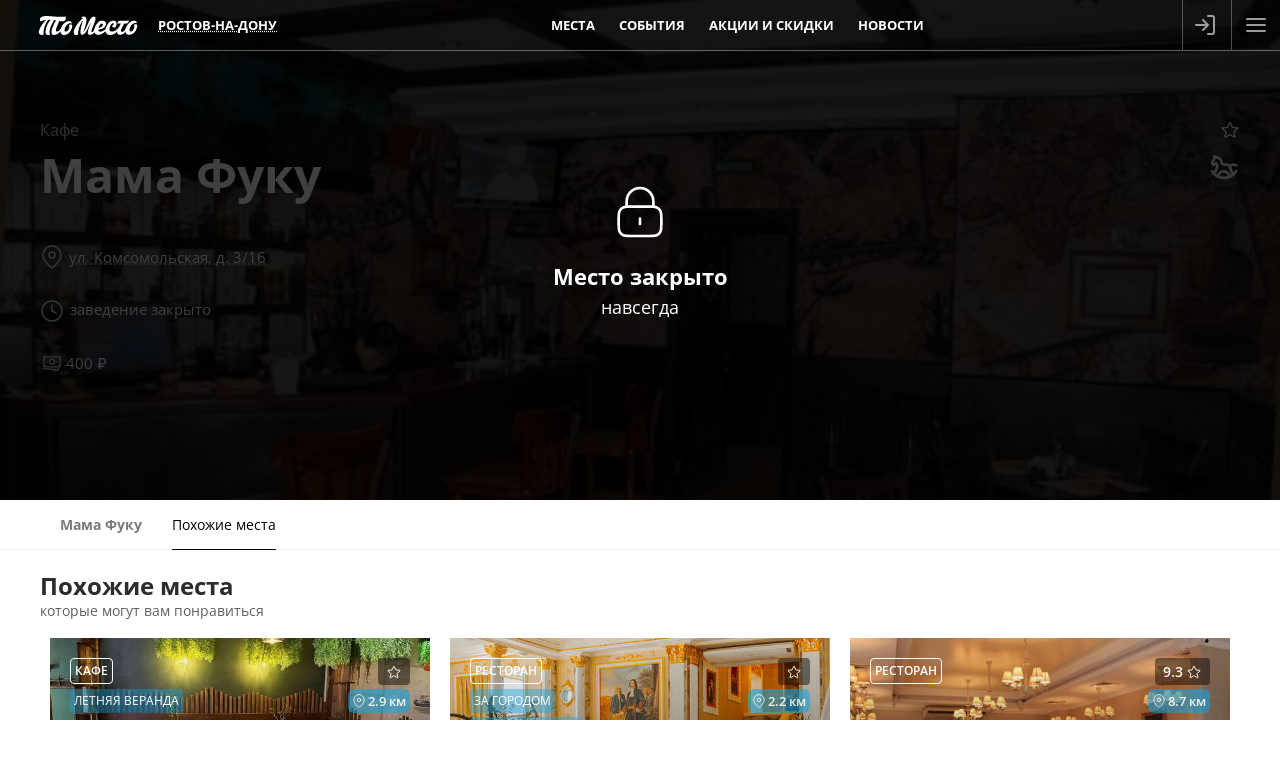

--- FILE ---
content_type: text/html; charset=utf-8
request_url: https://tomesto.ru/rostov/places/mama-fuku
body_size: 10126
content:
<!DOCTYPE html>
<html lang='ru' prefix='og: http://ogp.me/ns# place: http://ogp.me/ns/place# business: http://ogp.me/ns/business# ya: http://webmaster.yandex.ru/vocabularies/'>
<head>

<meta content='width=device-width,initial-scale=1' name='viewport'>
<link href='/apple-touch-icon.png' rel='apple-touch-icon' sizes='180x180'>
<link href='/favicon-16x16.png' rel='icon' sizes='16x16' type='image/png'>
<link href='/favicon.png' rel='icon' sizes='32x32' type='image/png'>
<link href='/favicon.svg' rel='icon' type='image/svg+xml'>
<link href='/site.webmanifest' rel='manifest'>
<link color='#227eb8' href='/safari-pinned-tab.svg' rel='mask-icon'>
<meta content='#227eb8' name='msapplication-TileColor'>
<meta content='#227eb8' name='theme-color'>
<title>Кафе Мама Фуку на Комсомольской улице: меню и цены, отзывы, адрес и фото - официальная страница на сайте - ТоМесто Ростов-на-Дону</title>
<link href='https://tomesto.ru/rostov/places/mama-fuku' rel='canonical'>

<meta name="csrf-param" content="authenticity_token" />
<meta name="csrf-token" content="CGGdV178zNmySdPxzLXk9GOd8p1tkQIl_j6gbrupPQ0tDW6cgw95qfDLQQ7U2pnlzi9qFvu5xZTI8uoiOh3rzw" />
<meta name="csp-nonce" content="etI/yLQt+aAK3oN+V4XW5A==" />
<link href='https://scdn.tomesto.ru' rel='preconnect'>
<link rel="preload" href="/assets/os-v36-73893c74db8d3d45573e16191f57e5a7b39aa559ba5f08efb96a440faea2bdba.woff2" as="font" type="font/woff2" crossorigin="anonymous">
<link rel="preload" href="/assets/os-v36-i-bed8a9a33b6ffda26fef3359291dadacaba17950a1e5f885c5138361407653eb.woff2" as="font" type="font/woff2" crossorigin="anonymous">
<link rel="preload" href="/assets/os-v36-600-6a5082672befa552504c6c535b81bd99c760e2f611f6c14832bc2de858530a7d.woff2" as="font" type="font/woff2" crossorigin="anonymous">
<link rel="preload" href="/assets/os-v36-700-f4f052ac8e7a053ae8adda12e2a1e2f884ebe0dbe042b492001bebb757d1bf4d.woff2" as="font" type="font/woff2" crossorigin="anonymous">
<style>
  @font-face {font-family: 'Open Sans';font-style: normal;font-weight: 400;font-display: swap;src: url('/assets/os-v36-73893c74db8d3d45573e16191f57e5a7b39aa559ba5f08efb96a440faea2bdba.woff2') format('woff2');}
  @font-face {font-family: 'Open Sans';font-style: italic;font-weight: 400;font-display: swap;src: url('/assets/os-v36-i-bed8a9a33b6ffda26fef3359291dadacaba17950a1e5f885c5138361407653eb.woff2') format('woff2');}
  @font-face {font-family: 'Open Sans';font-style: normal;font-weight: 600;font-display: swap;src: url('/assets/os-v36-600-6a5082672befa552504c6c535b81bd99c760e2f611f6c14832bc2de858530a7d.woff2') format('woff2');}
  @font-face {font-family: 'Open Sans';font-style: italic;font-weight: 600;font-display: swap;src: url('/assets/os-v36-600i-0c585e8d4e9cda78033f5dfd69b2a0d23b9717c9f81713cdb885fbef43354dcb.woff2') format('woff2');}
  @font-face {font-family: 'Open Sans';font-style: normal;font-weight: 700;font-display: swap;src: url('/assets/os-v36-700-f4f052ac8e7a053ae8adda12e2a1e2f884ebe0dbe042b492001bebb757d1bf4d.woff2') format('woff2');}
  @font-face {font-family: 'Open Sans';font-style: italic;font-weight: 700;font-display: swap;src: url('/assets/os-v36-700i-706bded4184c7345fc666193cf3847b66e258ce7ce1696f1a9e2bad555719429.woff2') format('woff2');}
</style>

<link rel="stylesheet" href="/assets/application-9dd9ef9ea6dc2e5a2d5c27eea21f51625016bd6b3aa89876d880d7d6d81e36dc.css" media="all" />
<link href='https://sessions.bugsnag.com' rel='preconnect'>
<script src="/assets/bugsnag-68b531b569d5c5a4c4fab64ac4d2a60b26923cf7ad3cc0c9e8bef044e98bb2af.js" nonce="etI/yLQt+aAK3oN+V4XW5A=="></script>
<script nonce="etI/yLQt+aAK3oN+V4XW5A==">
//<![CDATA[
Bugsnag.start({ apiKey: '94ef6aa612555690135be88606397348' });

//]]>
</script>
<script src="/assets/loader-d02d8ac80e9a9acc986eb5bf4b5df685e2db2b44682e0ec8c9703a5ee1241294.js" nonce="etI/yLQt+aAK3oN+V4XW5A=="></script>
<script nonce="etI/yLQt+aAK3oN+V4XW5A==">
//<![CDATA[
window.tomesto = window.tomesto || {};
tomesto.tzoffset = Math.round((Date.parse('2026-01-21 12:39:57')-Date.now())/3600000);
tomesto.mapsJS = 'https://tomesto.ru/assets/maps-7e1b98d19be451b6a08fb3d72352bf6d3fbea29f63fb6f8c5cd7de498638767c.js';
tomesto.mapsCSS = 'https://tomesto.ru/assets/maps-890e07e4471eadfa33a17d1833306ddd2543641dd49814d8fdc741d05d3d607d.css';
tomesto.locale = 'ru';
if (!loadjs.isDefined('tomesto')) { loadjs(['https://tomesto.ru/assets/application-25c7d065aac744da6f0d4c83156d8d5b31c2cf4c7b267601481c55e51fb47e9e.js'], 'tomesto', { numRetries: 3 }); }

//]]>
</script><meta content='Официальная страница кафе Мама Фуку на Комсомольской улице на сайте ТоМесто: фотографии, меню и цены, отзывы, заказ столика, адреса и телефоны.' name='description'>
<meta content='мама фуку комсомольская ростов-на-дону кафе меню отзывы адрес фото цены' name='keywords'>
<meta content='Кафе Мама Фуку на Комсомольской улице' property='og:title'>
<meta content='https://scdn.tomesto.ru/img/place/000/018/938/kafe-mama-fuku-na-komsomolskoy-ulitse_ce764_full-26586.jpeg' property='og:image'>
<meta content='Официальная страница кафе Мама Фуку на Комсомольской улице на сайте ТоМесто: фотографии, меню и цены, отзывы, заказ столика, адреса и телефоны.' property='og:description'>
<meta content='https://tomesto.ru/rostov/places/mama-fuku' property='og:url'>
<meta content='business.business' property='og:type'>
<meta content='47.229358' property='place:location:latitude'>
<meta content='39.76786' property='place:location:longitude'>
<meta content='Россия' property='business:contact_data:country'>
<meta content='Ростов-на-Дону' property='business:contact_data:locality'>
<meta content='ул. Комсомольская, д. 3/16' property='business:contact_data:street_address'>


<meta content='ru_RU' property='og:locale'>
<meta content='ТоМесто' property='og:site_name'>
<meta property="og:title" content="Кафе Мама Фуку на Комсомольской улице: меню и цены, отзывы, адрес и фото - официальная страница на сайте - ТоМесто Ростов-на-Дону" />
<meta content='655356647880362' property='fb:app_id'>
<meta content='4965059' property='vk:app_id'>
<link href='https://tomesto.ru/SearchEngineInfo.xml' rel='search' title='ТоМесто' type='application/opensearchdescription+xml'>
<script nonce="etI/yLQt+aAK3oN+V4XW5A==">
//<![CDATA[
(function (d, w, c) { (w[c] = w[c] || []).push(function() { try { w.yaCounter = new Ya.Metrika({ id:13895632, clickmap:true, trackLinks:true, accurateTrackBounce:true, trackHash:true, ut:"noindex", params: {"split_test":"why_book_show_false"} }); } catch(e) { } }); var n = d.getElementsByTagName("script")[0], s = d.createElement("script"); s.type = "text/javascript"; s.async=!0; s.src = "https://mc.yandex.ru/metrika/watch.js"; n.parentNode.insertBefore(s, n); })(document, window, "yandex_metrika_callbacks");


//]]>
</script>
</head>
<body class='w_header' id='pagePlaceNew'>
<!--noindex-->



<!--/noindex-->
<div id='wrapper'>
<header class='trackcont relative box-content m-0 text-center text-white whitespace-nowrap top-0 left-0 w-full flex justify-between items-center flex-nowrap bg-blue z-[8600] h-[50px]'>
<div class='header_logo h-full mr-1 ml-[3%]'>
<span class='link goto' data-url='https://tomesto.ru/rostov'>ТоМесто</span>
</div>
<div class='header_city mx-1 sm:mx-2 lg:mx-4 uppercase font-bold leading-10 text-[13px]'>
<div class='select_city cursor-pointer text-dotted decoration-1'>Ростов-на-Дону</div>
</div>
<div class='header_small_menu mx-2 justify-center items-center flex-auto overflow-hidden h-10 leading-10 uppercase font-bold text-white text-[13px]'>
<div class='goto px-3 hover:underline' data-url='https://tomesto.ru/rostov/places'>Места</div>
<div class='goto px-3 hover:underline' data-url='https://tomesto.ru/rostov/events'>События</div>
<div class='goto px-3 hover:underline' data-url='https://tomesto.ru/rostov/promos'>Акции и скидки</div>
<div class='goto px-3 hover:underline' data-url='https://tomesto.ru/rostov/news'>Новости</div>
</div>
<!--noindex-->
<div class='flex-auto md:hidden'></div>
<div class='relative h-full box-content w-12 border-l border-r border-white/30'>
<a class='modal flex items-center justify-center h-full login opacity-60 hover:opacity-80 transition-all hover:bg-white/20' data-remote href='/users/sign_in' rel='nofollow'>
<div class='icon-login size-6 bg-white -ml-1'></div>
</a>
</div>
<div class='menu_button cursor-pointer flex items-center justify-center w-12 h-full opacity-60 hover:opacity-80 transition-all hover:bg-white/20'>
<div class='icon-menu size-6 bg-white'></div>
<div class='icon-x size-6 bg-white hidden'></div>
</div>
<!--/noindex-->
</header>

<div id='body'>
<div id='content'>

<div class='place new' id='place' itemscope itemtype='https://schema.org/CafeOrCoffeeShop'>
<a class='hidden' href='https://tomesto.ru/rostov/places/mama-fuku' itemprop='url' rel='nofollow'></a>
<div class='hidden' itemprop='logo' itemscope itemtype='http://schema.org/ImageObject'>
<a class='hidden' href='https://scdn.tomesto.ru/img/place/000/018/938/kafe-mama-fuku-na-komsomolskoy-ulitse_ce764_full-26586.jpeg' itemprop='contentUrl' rel='nofollow'></a>
<a class='hidden' href='https://scdn.tomesto.ru/img/place/000/018/938/kafe-mama-fuku-na-komsomolskoy-ulitse_a44bf_logo-26586.jpeg' itemprop='thumbnailUrl' rel='nofollow'></a>
</div>
<div class='row summary w_header'>
<img width="600" height="331" class="bg-image" alt="Кафе Мама Фуку на Комсомольской улице" src="https://scdn.tomesto.ru/img/place/000/018/938/kafe-mama-fuku-na-komsomolskoy-ulitse_ce764_full-26586.jpeg" />
<div class='row top'>
<div class='flex flex-wrap items-center justify-between marginb10'>
<div class='flex flex-wrap items-center'>
<h3 class='m-0'>Кафе</h3>
</div>
<div class='rating leading-5 z-10'>
<a class="link modal" rel="nofollow" id="favorite_18938" title="Добавить в избранное" data-remote="true" data-method="post" href="https://tomesto.ru/rostov/places/mama-fuku/favorite"><div class="icon-star size-5 false"></div></a>
</div>
</div>
<div class='flex flex-wrap items-center gap-3'>
<h1 class='title' itemprop='name'>Мама Фуку</h1>
<div class='icons flex flex-wrap justify-end items-center self-end gap-2'>
<div class='icon size-8 text-white cursor-help' title='Для детей: Детское меню, карандаши/раскраски'>
<svg fill="currentColor" viewBox="0 0 24 24" xmlns="http://www.w3.org/2000/svg"><path d="m17.3948786 12.3627522c.2015665.4158175.3794554.8919967.5466237 1.4327609.3782067 1.2234414.440177 1.407525.6701247 1.9047094.1789873.3869995.3841086.7361338.6287619 1.0583962.4804451-.5900393.7596111-1.1964654.7596111-1.7586187h2c0 3.4747237-5.1825435 7-10 7-4.81745652 0-10-3.5252763-10-7h2c0 .4440579.17419355.915741.4841906 1.3851505l1.43614027-4.3084208-.36754447-.7350889-1.75023945.8751197-2.01930746-2.0193075 2.21676051-4.43352098v-1.98373592l1.19611614.23922322c3.74518991.74903799 5.80388386 2.39599315 5.80388386 4.98058068 0 .44771525.5522847 1 1 1h1c1.3967113 0 2.382722.2360728 3.1221599.7617164 2.1271456-1.13661807 4.3213799-1.00120696 6.4325403.4062333l-1.1094004 1.6641006c-1.3814391-.9209594-2.6927917-1.0773921-4.0504212-.4692981zm-11.3314048 5.6091041c.20349986.1499183.41840983.2951763.6430254.4344464 1.36131944-2.4507234 2.52392204-3.4063027 4.7935008-3.4063027 2.5216318 0 4.6747826 1.5483407 5.3100463 3.6884582.332583-.1825656.6484392-.3787088.9428775-.5847761-.3817942-.478381-.6938902-.9959897-.9565508-1.5639046-.2835255-.6130279-.3556314-.8272197-.7656531-2.1535776-.6035347-1.9523434-1.0441024-2.3861999-3.0307199-2.3861999h-1c-1.5522847 0-3-1.4477153-3-3 0-1.20765363-.92791049-2.12724534-3.01491247-2.73410708l-1.74901955 3.4980391 2.21114562-1.10557281 1.63245553 3.26491109zm2.43463447 1.3272162c1.11080126.4334911 2.32149003.7009275 3.50189173.7009275.9877073 0 1.9966203-.1872481 2.9504747-.5023485-.278336-1.3988761-1.6981056-2.4976515-3.4504747-2.4976515-1.3014675 0-2.01975234.552581-3.00189173 2.2990725z" fill-rule="evenodd"/></svg>
</div>
</div>
</div>
</div>
<div class='row bottom info'>
<div class='content'>
<div class='info'>
<div class='hidden' itemprop='geo' itemscope itemtype='http://schema.org/GeoCoordinates'>
<span itemprop='latitude'>47.229358</span>
<span itemprop='longitude'>39.76786</span>
</div>
<div class='address flex flex-row items-center' itemprop='address' itemscope itemtype='http://schema.org/PostalAddress'>
<div class='icon-map-pin size-6 mr-1 bg-gray-300'></div>
<div class='items ml-px'>
<div class='text'>
<span class='hidden' itemprop='addressCountry'>RU</span>
<span class='hidden' itemprop='addressLocality'>Ростов-на-Дону</span>
<span class='underline decoration-dashed decoration-gray-400 hover:decoration-white' itemprop='streetAddress' title='Показать на карте'>ул. Комсомольская, д. 3/16</span>
</div>
</div>
</div>
<div class='open-until cursor-pointer whitespace-nowrap'>
<div class='inline-block align-middle text-gray-300 size-6 mr-px'><svg xmlns="http://www.w3.org/2000/svg" viewBox="0 0 24 24" fill="none" stroke="currentColor" stroke-width="1.5" stroke-linecap="round" stroke-linejoin="round" class="feather feather-clock"><circle cx="12" cy="12" r="10"></circle><polyline points="12 6 12 12 16 14"></polyline></svg></div>
<span class='ml-px'>заведение закрыто</span>
</div>
<span class='hidden' itemprop='priceRange'>400 руб.</span>
<div class='avg_check'>
<div class='item cost' title='средний чек&lt;br/&gt;(примерная стоимость ужина)'>
<div class='inline-block align-top icon-money size-5 bg-gray-300 ml-0.5'></div>
400
₽
</div>
</div>

</div>
</div>
</div>
<div class='place-closed flex flex-col justify-center'>
<div class='icon-lock bg-white size-16 mx-auto mb-4'></div>
<div class='text'>Место закрыто</div>
<div class='font-normal text-lg'>
навсегда
</div>
</div>
</div>

<div class='window places-map new max-w-full max-h-full w-full md:w-4/5 h-[90vh]'>
<div class='row header'>
<div class='title'>Кафе Мама Фуку на карте</div>
<div class='close'></div>
</div>
<div class='bottom-0 h-auto w-full overflow-hidden top-[50px] !absolute' id='places_map'></div>
<script nonce="etI/yLQt+aAK3oN+V4XW5A==">
//<![CDATA[
tomesto.mapReady = false;
tomesto.mapCenter = [39.76786, 47.229358];
tomesto.mapMarkers = {"type":"FeatureCollection","features":[{"type":"Feature","properties":{"description":"\u003cdiv class='flex astart marginb5'\u003e\u003ch4\u003eМама Фуку\u003c/h4\u003e\u003c/div\u003eул. Комсомольская, д. 3/16","title":"Мама Фуку","color":"#EA580C"},"geometry":{"type":"Point","coordinates":["39.76786","47.229358"]}}]};
tomesto.mapZoom = 15;


//]]>
</script></div>




<div class='place_nav_point'></div>
<div class='place_nav' id='place_nav'>
<div class='nav_arrow back hidden absolute top-0 left-0 w-8 h-full cursor-pointer opacity-60 hover:opacity-90 transition-opacity bg-white z-10'>
<div class='icon-chevron w-6 h-full bg-gray-700 mx-auto rotate-180'></div>
</div>
<div class='content'>
<a data-page="about" class="about" data-remote="true" href="https://tomesto.ru/rostov/places/mama-fuku"><strong>Мама Фуку</strong>
</a><a data-page="similar" class="similar" rel="nofollow" data-remote="true" href="https://tomesto.ru/rostov/places/mama-fuku/similar">Похожие места
</a></div>
<div class='nav_arrow forward hidden absolute top-0 right-0 w-8 h-full cursor-pointer opacity-60 hover:opacity-90 transition-opacity bg-white z-10'>
<div class='icon-chevron w-6 h-full bg-gray-700 mx-auto'></div>
</div>
</div>

<div class='block similar scrollspy' data-nav='similar' data-title='Места, похожие на Кафе Мама Фуку на Комсомольской улице' id='similar'>
<div class='content'>
<h2 class='text-2xl mt-0 mb-2 normal-case'>
Похожие места
<small>которые могут вам понравиться</small>
</h2>
<div class='flex flex-wrap items-center justify-between'>
<div class='place_new' id='place_34272'>
<a href='https://tomesto.ru/rostov/places/kitsune-izakaya' rel='false'>
<img width="600" height="441" class="logo lozad" alt="Кицунэ Изакая (Kitsune Izakaya)" srcset="data:,x" data-srcset="https://scdn.tomesto.ru/img/place/000/034/272/kafe-kitsune-izakaya-kitsune-izakaya-na-bolshoy-sadovoy_292b6_logo-447525.jpg 600w" src="https://scdn.tomesto.ru/img/place/000/034/272/kafe-kitsune-izakaya-kitsune-izakaya-na-bolshoy-sadovoy_292b6_logo-447525.jpg" />
<div class='top'>
<div class='box round rating'>
<div id="place_favorite_34272" class="inline-block align-bottom icon-star size-4 " title="Добавить в избранное" data-uri="https://tomesto.ru/rostov/places/kitsune-izakaya/favorite"></div>
</div>
<div class='box transp round category'>Кафе</div>
<div class='userdistance' title='Расстояние от &quot;Мама Фуку&quot;'>
<div class='icon-map-pin bg-white size-3.5 mr-0.5'></div>
2.9
км
</div>
<div class='box green round feature'>Летняя веранда</div>
<div class='name'>
Кицунэ Изакая
<small class=''>Kitsune Izakaya</small>
</div>
</div>
<div class='info'>
<div class='row address'>
ул. Большая Садовая, д. 128
</div>
<div class='row avg_check'>
<div class='item' title='средний чек&lt;br/&gt;(примерная стоимость ужина)'>
<div class='inline-block align-bottom icon-money size-4 bg-gray-400'></div>
1600
₽
</div>
<div class='item avg_hot_meal' title='средняя стоимость горячего блюда'><div class='inline-block align-sub size-4 bg-gray-400 mr-px icon-avg_hot_meal'></div>400
₽
</div>
<div class='item avg_salad' title='средняя стоимость салата'><div class='inline-block align-sub size-4 bg-gray-400 mr-px icon-avg_salad'></div>400
₽
</div>
<div class='item avg_snack' title='средняя стоимость закуски'><div class='inline-block align-sub size-4 bg-gray-400 mr-px icon-avg_snack'></div>400
₽
</div>
<div class='item avg_liquor' title='средняя стоимость алкоголя'><div class='inline-block align-sub size-4 bg-gray-400 mr-px icon-avg_liquor'></div>400
₽
</div>
</div>
</div>
</a>
<div class='book'>
<a rel="nofollow" class="modal" data-trackcont="similar_button" data-remote="true" href="https://tomesto.ru/rostov/places/kitsune-izakaya/reservations/new"><span>Заказать столик</span>
</a></div>
</div>
<div class='place_new' id='place_25024'>
<a href='https://tomesto.ru/rostov/places/petrovskiy-prichal' rel='false'>
<img width="600" height="450" class="logo lozad" alt="Петровский Причал" srcset="data:,x" data-srcset="https://scdn.tomesto.ru/img/place/000/025/024/restoran-petrovskiy-prichal-na-levoberezhnoy-ulitse_d241f_logo-123675.jpg 600w" src="https://scdn.tomesto.ru/img/place/000/025/024/restoran-petrovskiy-prichal-na-levoberezhnoy-ulitse_d241f_logo-123675.jpg" />
<div class='top'>
<div class='box round rating'>
<div id="place_favorite_25024" class="inline-block align-bottom icon-star size-4 " title="Добавить в избранное" data-uri="https://tomesto.ru/rostov/places/petrovskiy-prichal/favorite"></div>
</div>
<div class='box transp round category'>Ресторан</div>
<div class='userdistance' title='Расстояние от &quot;Мама Фуку&quot;'>
<div class='icon-map-pin bg-white size-3.5 mr-0.5'></div>
2.2
км
</div>
<div class='box green round feature'>За городом</div>
<div class='box green round feature'>Летняя веранда</div>
<div class='name'>
Петровский Причал
</div>
</div>
<div class='info'>
<div class='row address'>
Левобережная ул, д. 45
</div>
<div class='row avg_check'>
<div class='item' title='средний чек&lt;br/&gt;(примерная стоимость ужина)'>
<div class='inline-block align-bottom icon-money size-4 bg-gray-400'></div>
2000
₽
</div>
<div class='item avg_hot_meal' title='средняя стоимость горячего блюда'><div class='inline-block align-sub size-4 bg-gray-400 mr-px icon-avg_hot_meal'></div>700
₽
</div>
<div class='item avg_salad' title='средняя стоимость салата'><div class='inline-block align-sub size-4 bg-gray-400 mr-px icon-avg_salad'></div>500
₽
</div>
<div class='item avg_snack' title='средняя стоимость закуски'><div class='inline-block align-sub size-4 bg-gray-400 mr-px icon-avg_snack'></div>400
₽
</div>
<div class='item avg_dessert' title='средняя стоимость десерта'><div class='inline-block align-sub size-4 bg-gray-400 mr-px icon-avg_dessert'></div>400
₽
</div>
</div>
</div>
</a>
<div class='book'>
<a rel="nofollow" class="modal" data-trackcont="similar_button" data-remote="true" href="https://tomesto.ru/rostov/places/petrovskiy-prichal/reservations/new"><span>Заказать столик</span>
</a></div>
</div>
<div class='place_new' id='place_23879'>
<a href='https://tomesto.ru/rostov/places/bazhi' rel='false'>
<img width="563" height="450" class="logo lozad" alt="Бажи" srcset="data:,x" data-srcset="https://scdn.tomesto.ru/img/place/000/023/879/restoran-bazhi-na-bulvare-komarova_16f3a_logo-331721.JPG 563w" src="https://scdn.tomesto.ru/img/place/000/023/879/restoran-bazhi-na-bulvare-komarova_16f3a_logo-331721.JPG" />
<div class='top'>
<div class='box round rating'>
<div class='count' title='Рейтинг заведения на основании 28 оценок реальных гостей за последние 2 года'>9.3</div>
<div id="place_favorite_23879" class="inline-block align-bottom icon-star size-4 " title="Добавить в избранное" data-uri="https://tomesto.ru/rostov/places/bazhi/favorite"></div>
</div>
<div class='box transp round category'>Ресторан</div>
<div class='userdistance' title='Расстояние от &quot;Мама Фуку&quot;'>
<div class='icon-map-pin bg-white size-3.5 mr-0.5'></div>
8.7
км
</div>
<div class='name'>
Бажи
</div>
</div>
<div class='info'>
<div class='row address'>
Комарова бул., д. 1 б
</div>
<div class='row avg_check'>
<div class='item' title='средний чек&lt;br/&gt;(примерная стоимость ужина)'>
<div class='inline-block align-bottom icon-money size-4 bg-gray-400'></div>
1900
₽
</div>
<div class='item avg_hot_meal' title='средняя стоимость горячего блюда'><div class='inline-block align-sub size-4 bg-gray-400 mr-px icon-avg_hot_meal'></div>800
₽
</div>
<div class='item avg_salad' title='средняя стоимость салата'><div class='inline-block align-sub size-4 bg-gray-400 mr-px icon-avg_salad'></div>500
₽
</div>
<div class='item avg_dessert' title='средняя стоимость десерта'><div class='inline-block align-sub size-4 bg-gray-400 mr-px icon-avg_dessert'></div>300
₽
</div>
<div class='item avg_liquor' title='средняя стоимость алкоголя'><div class='inline-block align-sub size-4 bg-gray-400 mr-px icon-avg_liquor'></div>300
₽
</div>
</div>
</div>
</a>
<div class='book'>
<a rel="nofollow" class="modal" data-trackcont="similar_button" data-remote="true" href="https://tomesto.ru/rostov/places/bazhi/reservations/new"><span>Заказать столик</span>
</a></div>
</div>
<div class='place_new' id='place_32532'>
<a href='https://tomesto.ru/rostov/places/campania' rel='false'>
<img width="564" height="450" class="logo lozad" alt="Campania (Кампания)" srcset="data:,x" data-srcset="https://scdn.tomesto.ru/img/place/000/032/532/restoran-campania-kampaniya-na-krasnoarmeyskoy_b8e67_logo-418134.jpeg 564w" src="https://scdn.tomesto.ru/img/place/000/032/532/restoran-campania-kampaniya-na-krasnoarmeyskoy_b8e67_logo-418134.jpeg" />
<div class='top'>
<div class='box round rating'>
<div class='count' title='Рейтинг заведения на основании 119 оценок реальных гостей за последние 2 года'>9.5</div>
<div id="place_favorite_32532" class="inline-block align-bottom icon-star size-4 " title="Добавить в избранное" data-uri="https://tomesto.ru/rostov/places/campania/favorite"></div>
</div>
<div class='box transp round category'>Ресторан</div>
<div class='userdistance' title='Расстояние от &quot;Мама Фуку&quot;'>
<div class='icon-map-pin bg-white size-3.5 mr-0.5'></div>
3.2
км
</div>
<div class='box green round feature'>Дровяная печь</div>
<div class='name'>
Campania
<small class=''>Кампания</small>
</div>
</div>
<div class='info'>
<div class='row address'>
Красноармейская ул., д. 105 (ТЦ Большой)
</div>
<div class='row avg_check'>
<div class='item' title='средний чек&lt;br/&gt;(примерная стоимость ужина)'>
<div class='inline-block align-bottom icon-money size-4 bg-gray-400'></div>
2200
₽
</div>
<div class='item avg_hot_meal' title='средняя стоимость горячего блюда'><div class='inline-block align-sub size-4 bg-gray-400 mr-px icon-avg_hot_meal'></div>800
₽
</div>
<div class='item avg_salad' title='средняя стоимость салата'><div class='inline-block align-sub size-4 bg-gray-400 mr-px icon-avg_salad'></div>600
₽
</div>
<div class='item avg_dessert' title='средняя стоимость десерта'><div class='inline-block align-sub size-4 bg-gray-400 mr-px icon-avg_dessert'></div>400
₽
</div>
<div class='item avg_liquor' title='средняя стоимость алкоголя'><div class='inline-block align-sub size-4 bg-gray-400 mr-px icon-avg_liquor'></div>400
₽
</div>
</div>
</div>
</a>
<div class='book'>
<a rel="nofollow" class="modal" data-trackcont="similar_button" data-remote="true" href="https://tomesto.ru/rostov/places/campania/reservations/new"><span>Заказать столик</span>
</a></div>
</div>
<div class='place_new' id='place_31901'>
<a href='https://tomesto.ru/rostov/places/vremena-goda' rel='false'>
<img width="563" height="450" class="logo lozad" alt="Времена Года" srcset="data:,x" data-srcset="https://scdn.tomesto.ru/img/place/000/031/901/restoran-vremena-goda-na-suvorova_26802_logo-330633.jpg 563w" src="https://scdn.tomesto.ru/img/place/000/031/901/restoran-vremena-goda-na-suvorova_26802_logo-330633.jpg" />
<div class='top'>
<div class='box round rating'>
<div id="place_favorite_31901" class="inline-block align-bottom icon-star size-4 " title="Добавить в избранное" data-uri="https://tomesto.ru/rostov/places/vremena-goda/favorite"></div>
</div>
<div class='box transp round category'>Ресторан</div>
<div class='userdistance' title='Расстояние от &quot;Мама Фуку&quot;'>
<div class='icon-map-pin bg-white size-3.5 mr-0.5'></div>
3.5
км
</div>
<div class='box green round feature'>Летняя веранда</div>
<div class='name'>
Времена Года
</div>
</div>
<div class='info'>
<div class='row address'>
ул. Суворова, д. 25
</div>
<div class='row avg_check'>
<div class='item' title='средний чек&lt;br/&gt;(примерная стоимость ужина)'>
<div class='inline-block align-bottom icon-money size-4 bg-gray-400'></div>
3100
₽
</div>
<div class='item avg_hot_meal' title='средняя стоимость горячего блюда'><div class='inline-block align-sub size-4 bg-gray-400 mr-px icon-avg_hot_meal'></div>1100
₽
</div>
<div class='item avg_snack' title='средняя стоимость закуски'><div class='inline-block align-sub size-4 bg-gray-400 mr-px icon-avg_snack'></div>700
₽
</div>
<div class='item avg_dessert' title='средняя стоимость десерта'><div class='inline-block align-sub size-4 bg-gray-400 mr-px icon-avg_dessert'></div>600
₽
</div>
<div class='item avg_liquor' title='средняя стоимость алкоголя'><div class='inline-block align-sub size-4 bg-gray-400 mr-px icon-avg_liquor'></div>700
₽
</div>
</div>
</div>
</a>
<div class='book'>
<a rel="nofollow" class="modal" data-trackcont="similar_button" data-remote="true" href="https://tomesto.ru/rostov/places/vremena-goda/reservations/new"><span>Заказать столик</span>
</a></div>
</div>

</div>
</div>
</div>

<div class='block about scrollspy' data-nav='about' data-title='Кафе Мама Фуку на Комсомольской улице: меню и цены, отзывы, адрес и фото - официальная страница на сайте

' id='about'>
<div class='content'>
<div class='row photos' data-title='Кафе Мама Фуку на Комсомольской улице: меню и цены, отзывы, адрес и фото - официальная страница на сайте

' id='photos'>
<h2 class='text-2xl mt-0 mb-2 normal-case hidden'>
Фотографии
</h2>
<div class='slider splide gallery photoswipe_gallery'>
<div class='splide__track'>
<div class='splide__list'>
<a class='item splide__slide' data-pswp-height='331' data-pswp-width='600' href='https://scdn.tomesto.ru/img/place/000/018/938/kafe-mama-fuku-na-komsomolskoy-ulitse_ce764_full-26586.jpeg' itemprop='photo' itemscope itemtype='http://schema.org/ImageObject' target='_blank'>
<img width="600" height="331" class="notooltip lozad" alt="Кафе Мама Фуку на Комсомольской улице фото 1" itemprop="contentUrl" srcset="data:,x" data-srcset="https://scdn.tomesto.ru/img/place/000/018/938/kafe-mama-fuku-na-komsomolskoy-ulitse_ce764_full-26586.jpeg 600w" src="https://scdn.tomesto.ru/img/place/000/018/938/kafe-mama-fuku-na-komsomolskoy-ulitse_ce764_full-26586.jpeg" />
<span class='hidden' itemprop='name caption description'>Кафе Мама Фуку на Комсомольской улице фото 1</span>
</a>
<a class='item splide__slide' data-pswp-height='328' data-pswp-width='600' href='https://scdn.tomesto.ru/img/place/000/018/938/kafe-mama-fuku-na-komsomolskoy-ulitse_e7ca7_full-26582.jpeg' itemprop='photo' itemscope itemtype='http://schema.org/ImageObject' target='_blank'>
<img width="600" height="328" class="notooltip lozad" alt="Кафе Мама Фуку на Комсомольской улице фото 2" itemprop="contentUrl" srcset="data:,x" data-srcset="https://scdn.tomesto.ru/img/place/000/018/938/kafe-mama-fuku-na-komsomolskoy-ulitse_e7ca7_full-26582.jpeg 600w" src="https://scdn.tomesto.ru/img/place/000/018/938/kafe-mama-fuku-na-komsomolskoy-ulitse_e7ca7_full-26582.jpeg" />
<span class='hidden' itemprop='name caption description'>Кафе Мама Фуку на Комсомольской улице фото 2</span>
</a>
<a class='item splide__slide' data-pswp-height='335' data-pswp-width='600' href='https://scdn.tomesto.ru/img/place/000/018/938/kafe-mama-fuku-na-komsomolskoy-ulitse_a7229_full-26583.jpeg' itemprop='photo' itemscope itemtype='http://schema.org/ImageObject' target='_blank'>
<img width="600" height="335" class="notooltip lozad" alt="Кафе Мама Фуку на Комсомольской улице фото 3" itemprop="contentUrl" srcset="data:,x" data-srcset="https://scdn.tomesto.ru/img/place/000/018/938/kafe-mama-fuku-na-komsomolskoy-ulitse_a7229_full-26583.jpeg 600w" src="https://scdn.tomesto.ru/img/place/000/018/938/kafe-mama-fuku-na-komsomolskoy-ulitse_a7229_full-26583.jpeg" />
<span class='hidden' itemprop='name caption description'>Кафе Мама Фуку на Комсомольской улице фото 3</span>
</a>
<a class='item splide__slide' data-pswp-height='327' data-pswp-width='600' href='https://scdn.tomesto.ru/img/place/000/018/938/kafe-mama-fuku-na-komsomolskoy-ulitse_5562a_full-26584.jpeg' itemprop='photo' itemscope itemtype='http://schema.org/ImageObject' target='_blank'>
<img width="600" height="327" class="notooltip splide_lazy" alt="Кафе Мама Фуку на Комсомольской улице фото 4" itemprop="contentUrl" srcset="data:,x" data-splide-lazy-srcset="https://scdn.tomesto.ru/img/place/000/018/938/kafe-mama-fuku-na-komsomolskoy-ulitse_5562a_full-26584.jpeg 600w" src="https://scdn.tomesto.ru/img/place/000/018/938/kafe-mama-fuku-na-komsomolskoy-ulitse_5562a_full-26584.jpeg" />
<span class='hidden' itemprop='name caption description'>Кафе Мама Фуку на Комсомольской улице фото 4</span>
</a>
<a class='item splide__slide' data-pswp-height='331' data-pswp-width='600' href='https://scdn.tomesto.ru/img/place/000/018/938/kafe-mama-fuku-na-komsomolskoy-ulitse_e13a7_full-26585.jpeg' itemprop='photo' itemscope itemtype='http://schema.org/ImageObject' target='_blank'>
<img width="600" height="331" class="notooltip splide_lazy" alt="Кафе Мама Фуку на Комсомольской улице фото 5" itemprop="contentUrl" srcset="data:,x" data-splide-lazy-srcset="https://scdn.tomesto.ru/img/place/000/018/938/kafe-mama-fuku-na-komsomolskoy-ulitse_e13a7_full-26585.jpeg 600w" src="https://scdn.tomesto.ru/img/place/000/018/938/kafe-mama-fuku-na-komsomolskoy-ulitse_e13a7_full-26585.jpeg" />
<span class='hidden' itemprop='name caption description'>Кафе Мама Фуку на Комсомольской улице фото 5</span>
</a>
</div>
</div>
</div>
</div>

<div class='row description short' data-title='Кафе Мама Фуку на Комсомольской улице: меню и цены, отзывы, адрес и фото - официальная страница на сайте

' id='description'>
<h2 class='text-2xl mt-0 mb-2 normal-case'>
О кафе
</h2>
<div class='text'><p><strong>Мама Фуку – это заведение, принадлежащее одноименной сети лапшичных, где можно посидеть в приятной обстановке, наслаждаясь горячей лапшой или другими блюдами японского происхождения, или заказать доставку ароматных кушаний прямо на дом!</strong></p>

<p>Интерьер заведения оформлен в традиционном для японских ресторанов лаконичном стиле, в котором важную роль играют натуральные материалы: каменная облицовка входов, деревянная отделка барной стойки, деревянные легкие столики и занавески из бамбуковых накладок. Мебель в лапшичной Мама Фуку мягкая с обивкой из кожзама: на этих диванах очень удобно проводить свободное время, если вы запланировали отдохнуть с друзьями или самостоятельно в приятной атмосфере.</p>

<p>В меню лапшичной входят разнообразные блюда японской кухни: гости особенно любят холодные, жареные и запеченные роллы, лапшу с различными добавками, супы, в том числе рамен, а также традиционные японские салаты и легкие закуски. В меню можно найти и блюда, приготовленные на пару, и бургеры, а также сладкие десерты и разнообразные напитки, в том числе алкогольные. К рисовым и другим блюдам можно заказать один из десятка соусов.</p>

<p>Любые блюда в меню в лапшичной Мама Фуку доступны для доставки на дом, также большинство кушаний можно взять с собой, если вы не хотите есть в ресторанном зале. Заведение регулярно проводит акции со скидками на те или иные позиции меню.</p>

<p>Мама Фуку – это приятное заведение, которое придется по вкусу не только поклонникам Японии, но и всем ценителям качественных блюд с рисом, морепродуктами и острыми соусами!</p>
</div>
<div class='btn gray wide mt-2 mb-0 opacity-75 show_description'>Показать полностью</div>
</div>

<div class='row info trackcont' data-title='Кафе Мама Фуку на Комсомольской улице: меню и цены, отзывы, адрес и фото - официальная страница на сайте

' id='info'>
<div class='report_error'>
<a class="modal ajax" rel="nofollow" data-remote="true" href="https://tomesto.ru/rostov/places/mama-fuku/report_error">сообщить об ошибке</a>
</div>
<h3 class='text-xl mt-0 mb-2 normal-case'>Особенности</h3>
<ul class='place_info_list clear-both my-2'>
<li class='place_info_element'>
<strong>Заведение закрыто</strong>
</li>
<li class='place_info_element address'>
<strong>Адрес:</strong>
<span class='hidden'>Ростов-на-Дону, </span>
<span class='text'>ул. Комсомольская, д. 3/16</span>
</li>
<li class='place_info_element'>
<strong>Кухня:</strong>
<a rel="nofollow" href="https://tomesto.ru/rostov/cuisines/aziatskaya">азиатская</a>, 
<span class='hidden' itemprop='servesCuisine'>азиатская</span>
<a rel="nofollow" href="https://tomesto.ru/rostov/cuisines/kitayskaya">китайская</a>, 
<span class='hidden' itemprop='servesCuisine'>китайская</span>
<a rel="nofollow" href="https://tomesto.ru/rostov/cuisines/yaponskaya">японская</a>
<span class='hidden' itemprop='servesCuisine'>японская</span>
</li>
<li class='place_info_element'>
<strong>Для детей:</strong>
Детское меню, карандаши/раскраски
</li>
<li class='place_info_element'>
<strong>Доставка:</strong>
есть
</li>
</ul>
<div class='updated_at a-right'>
На сайте ТоМесто можно узнать все о заведении и забронировать столик,
<br>
не посещая официальный сайт
кафе Мама Фуку
<br>
Информация обновлялась
19 января 2026 в 16:01
</div>
</div>

</div>
</div>


</div>
<script nonce="etI/yLQt+aAK3oN+V4XW5A==">
//<![CDATA[
if (typeof gtag !== 'undefined') gtag('set', {"PlaceID":18938,"AvgCheck":400});



//]]>
</script><script type='application/ld+json'>
{"@context":"http://schema.org","@type":"BreadcrumbList","itemListElement":[{"@type":"ListItem","position":1,"item":{"@id":"https://tomesto.ru/rostov","name":"Ростов-на-Дону"}},{"@type":"ListItem","position":2,"item":{"@id":"https://tomesto.ru/rostov/categories/kafe","name":"Кафе"}},{"@type":"ListItem","position":3,"item":{"@id":"https://tomesto.ru/rostov/places/mama-fuku","name":"Мама Фуку"}}]}
</script>




</div>
</div>
<footer class='trackcont' id='footer'>
<div class='copyright'>
©
2012-2026
«ТоМесто». Все права защищены.
<br>
<small>
Использование сайта означает ваше
<a href='https://tomesto.ru/soglasie-na-obrabotku-pd' rel='nofollow'>
согласие на обработку ПД
</a>
</small>
</div>
</footer>
</div>
<div class='windows'>
<div id='loading'>
<svg class='spinner' height='66' viewBox='0 0 66 66' width='66' xmlns='http://www.w3.org/2000/svg'>
<g transform='translate(33, 33)'>
<circle fill='none' r='30' stroke-linecap='round' stroke-width='6'></circle>
</g>
</svg>
</div>
</div>
<!--noindex-->
<div class='trackcont hidden overflow-auto bg-blue text-sky-200 text-base leading-7 w-full h-full box-border fixed inset-0 px-4 pb-2 z-[8500]' id='main_menu'>
<ul class='float-left list-none my-4 mx-6'>
<li class='text-2xl leading-9 text-white font-bold goto' data-url='https://tomesto.ru/rostov/places'><span class='link'>Места</span></li>
<li class='goto' data-url='https://tomesto.ru/rostov/occasions'><span class='link'>По поводам</span></li>
<li class='goto' data-url='https://tomesto.ru/rostov/sets'><span class='link'>Подборки</span></li>
<li class='goto' data-url='https://tomesto.ru/rostov/groups'><span class='link'>Группы и сети</span></li>
<li class='goto' data-url='https://tomesto.ru/rostov/cuisines'><span class='link'>По кухням</span></li>
<li class='goto' data-url='https://tomesto.ru/rostov/categories'><span class='link'>По категориям</span></li>
<li class='goto' data-url='https://tomesto.ru/rostov/locations'><span class='link'>По районам</span></li>
<li class='goto' data-url='https://tomesto.ru/rostov/features'><span class='link'>По особенностям</span></li>
<li class='goto' data-url='https://tomesto.ru/rostov/tops'><span class='link'>Лучшие</span></li>
<li class='goto' data-url='https://tomesto.ru/rostov/places/bankets'><span class='link'>Банкетные залы</span></li>
</ul>
<ul class='float-left list-none my-4 mx-6'>
<li class='text-2xl leading-9 text-white font-bold goto' data-url='https://tomesto.ru/rostov/events'><span class='link'>События</span></li>
<li class='text-2xl leading-9 text-white font-bold goto' data-url='https://tomesto.ru/rostov/promos'><span class='link'>Акции и скидки</span></li>
<li class='text-2xl leading-9 text-white font-bold goto' data-url='https://tomesto.ru/rostov/news'><span class='link'>Новости</span></li>
</ul>
<ul class='float-left list-none my-4 mx-6'>
<li class='text-2xl leading-9 text-white font-bold goto' data-url='https://tomesto.ru/about-us'><span class='link'>О нас</span></li>
<li class='goto' data-url='https://tomesto.ru/for-restaurants'><span class='link'>Ресторанам</span></li>
<li class='goto' data-url='https://tomesto.ru/for-partners'><span class='link'>Партнерская программа</span></li>
<li class='goto' data-url='https://help.tomesto.ru'><span class='link'>Помощь</span></li>
<li class='goto' data-url='https://tomesto.ru/bonus'><span class='link'>Бонусная программа</span></li>
</ul>
</div>
<!--/noindex-->

<div id='scripts'>

</div>
<!--noindex-->
<div class='window w700 new bg-blue' id='city-select'>
<div class='row header'>
<div class='title'>Выбор города</div>
<div class='close'></div>
</div>
<div class='row body a-center'>
<div class='columns-2'>
<a class="fwb p-2 py-6px noul dblock fcwhite" href="https://tomesto.ru/moskva">Москва</a>
<a class="fwb p-2 py-6px noul dblock fcwhite" href="https://tomesto.ru/spb">Санкт-Петербург</a>
<a class="p-2 py-6px noul dblock fcwhite" href="https://tomesto.ru/barnaul">Барнаул</a>
<a class="p-2 py-6px noul dblock fcwhite" href="https://tomesto.ru/volgograd">Волгоград</a>
<a class="p-2 py-6px noul dblock fcwhite" href="https://tomesto.ru/voronezh">Воронеж</a>
<a class="p-2 py-6px noul dblock fcwhite" href="https://tomesto.ru/ekaterinburg">Екатеринбург</a>
<a class="p-2 py-6px noul dblock fcwhite" href="https://tomesto.ru/izhevsk">Ижевск</a>
<a class="p-2 py-6px noul dblock fcwhite" href="https://tomesto.ru/kazan">Казань</a>
<a class="p-2 py-6px noul dblock fcwhite" href="https://tomesto.ru/kaliningrad">Калининград</a>
<a class="p-2 py-6px noul dblock fcwhite" href="https://tomesto.ru/kemerovo">Кемерово</a>
<a class="p-2 py-6px noul dblock fcwhite" href="https://tomesto.ru/krasnodar">Краснодар</a>
<a class="p-2 py-6px noul dblock fcwhite" href="https://tomesto.ru/krasnoyarsk">Красноярск</a>
<a class="p-2 py-6px noul dblock fcwhite" href="https://tomesto.ru/mahachkala">Махачкала</a>
<a class="p-2 py-6px noul dblock fcwhite" href="https://tomesto.ru/nabchelny">Набережные Челны</a>
<a class="p-2 py-6px noul dblock fcwhite" href="https://tomesto.ru/nnovgorod">Нижний Новгород</a>
<a class="p-2 py-6px noul dblock fcwhite" href="https://tomesto.ru/novosibirsk">Новосибирск</a>
<a class="p-2 py-6px noul dblock fcwhite" href="https://tomesto.ru/omsk">Омск</a>
<a class="p-2 py-6px noul dblock fcwhite" href="https://tomesto.ru/perm">Пермь</a>
<a class="p-2 py-6px noul dblock fcwhite" href="https://tomesto.ru/rostov">Ростов-на-Дону</a>
<a class="p-2 py-6px noul dblock fcwhite" href="https://tomesto.ru/samara">Самара</a>
<a class="p-2 py-6px noul dblock fcwhite" href="https://tomesto.ru/saratov">Саратов</a>
<a class="p-2 py-6px noul dblock fcwhite" href="https://tomesto.ru/sochi">Сочи</a>
<a class="p-2 py-6px noul dblock fcwhite" href="https://tomesto.ru/stavropol">Ставрополь</a>
<a class="p-2 py-6px noul dblock fcwhite" href="https://tomesto.ru/tolyatti">Тольятти</a>
<a class="p-2 py-6px noul dblock fcwhite" href="https://tomesto.ru/tomsk">Томск</a>
<a class="p-2 py-6px noul dblock fcwhite" href="https://tomesto.ru/tyumen">Тюмень</a>
<a class="p-2 py-6px noul dblock fcwhite" href="https://tomesto.ru/ulyanovsk">Ульяновск</a>
<a class="p-2 py-6px noul dblock fcwhite" href="https://tomesto.ru/ufa">Уфа</a>
<a class="p-2 py-6px noul dblock fcwhite" href="https://tomesto.ru/chelyabinsk">Челябинск</a>
<a class="p-2 py-6px noul dblock fcwhite" href="https://tomesto.ru/yaroslavl">Ярославль</a>
</div>
</div>
</div>




<!--/noindex-->
</body>
</html>


--- FILE ---
content_type: text/css
request_url: https://tomesto.ru/assets/application-9dd9ef9ea6dc2e5a2d5c27eea21f51625016bd6b3aa89876d880d7d6d81e36dc.css
body_size: 38644
content:
*,:after,:before{--tw-border-spacing-x:0;--tw-border-spacing-y:0;--tw-translate-x:0;--tw-translate-y:0;--tw-rotate:0;--tw-skew-x:0;--tw-skew-y:0;--tw-scale-x:1;--tw-scale-y:1;--tw-pan-x: ;--tw-pan-y: ;--tw-pinch-zoom: ;--tw-scroll-snap-strictness:proximity;--tw-gradient-from-position: ;--tw-gradient-via-position: ;--tw-gradient-to-position: ;--tw-ordinal: ;--tw-slashed-zero: ;--tw-numeric-figure: ;--tw-numeric-spacing: ;--tw-numeric-fraction: ;--tw-ring-inset: ;--tw-ring-offset-width:0px;--tw-ring-offset-color:#fff;--tw-ring-color:rgba(59,130,246,.5);--tw-ring-offset-shadow:0 0 #0000;--tw-ring-shadow:0 0 #0000;--tw-shadow:0 0 #0000;--tw-shadow-colored:0 0 #0000;--tw-blur: ;--tw-brightness: ;--tw-contrast: ;--tw-grayscale: ;--tw-hue-rotate: ;--tw-invert: ;--tw-saturate: ;--tw-sepia: ;--tw-drop-shadow: ;--tw-backdrop-blur: ;--tw-backdrop-brightness: ;--tw-backdrop-contrast: ;--tw-backdrop-grayscale: ;--tw-backdrop-hue-rotate: ;--tw-backdrop-invert: ;--tw-backdrop-opacity: ;--tw-backdrop-saturate: ;--tw-backdrop-sepia: ;--tw-contain-size: ;--tw-contain-layout: ;--tw-contain-paint: ;--tw-contain-style: }::backdrop{--tw-border-spacing-x:0;--tw-border-spacing-y:0;--tw-translate-x:0;--tw-translate-y:0;--tw-rotate:0;--tw-skew-x:0;--tw-skew-y:0;--tw-scale-x:1;--tw-scale-y:1;--tw-pan-x: ;--tw-pan-y: ;--tw-pinch-zoom: ;--tw-scroll-snap-strictness:proximity;--tw-gradient-from-position: ;--tw-gradient-via-position: ;--tw-gradient-to-position: ;--tw-ordinal: ;--tw-slashed-zero: ;--tw-numeric-figure: ;--tw-numeric-spacing: ;--tw-numeric-fraction: ;--tw-ring-inset: ;--tw-ring-offset-width:0px;--tw-ring-offset-color:#fff;--tw-ring-color:rgba(59,130,246,.5);--tw-ring-offset-shadow:0 0 #0000;--tw-ring-shadow:0 0 #0000;--tw-shadow:0 0 #0000;--tw-shadow-colored:0 0 #0000;--tw-blur: ;--tw-brightness: ;--tw-contrast: ;--tw-grayscale: ;--tw-hue-rotate: ;--tw-invert: ;--tw-saturate: ;--tw-sepia: ;--tw-drop-shadow: ;--tw-backdrop-blur: ;--tw-backdrop-brightness: ;--tw-backdrop-contrast: ;--tw-backdrop-grayscale: ;--tw-backdrop-hue-rotate: ;--tw-backdrop-invert: ;--tw-backdrop-opacity: ;--tw-backdrop-saturate: ;--tw-backdrop-sepia: ;--tw-contain-size: ;--tw-contain-layout: ;--tw-contain-paint: ;--tw-contain-style: }/*! tailwindcss v3.4.17 | MIT License | https://tailwindcss.com*/*,:after,:before{box-sizing:border-box;border:0 solid #e5e7eb}:after,:before{--tw-content:""}:host,html{line-height:1.5;-webkit-text-size-adjust:100%;-moz-tab-size:4;-o-tab-size:4;tab-size:4;font-family:ui-sans-serif,system-ui,sans-serif,Apple Color Emoji,Segoe UI Emoji,Segoe UI Symbol,Noto Color Emoji;font-feature-settings:normal;font-variation-settings:normal;-webkit-tap-highlight-color:transparent}body{margin:0;line-height:inherit}hr{height:0;color:inherit;border-top-width:1px}abbr:where([title]){-webkit-text-decoration:underline dotted;text-decoration:underline dotted}h1,h2,h3,h4,h5,h6{font-size:inherit;font-weight:inherit}a{color:inherit;text-decoration:inherit}b,strong{font-weight:bolder}code,kbd,pre,samp{font-family:ui-monospace,SFMono-Regular,Menlo,Monaco,Consolas,Liberation Mono,Courier New,monospace;font-feature-settings:normal;font-variation-settings:normal;font-size:1em}small{font-size:80%}sub,sup{font-size:75%;line-height:0;position:relative;vertical-align:baseline}sub{bottom:-.25em}sup{top:-.5em}table{text-indent:0;border-color:inherit;border-collapse:collapse}button,input,optgroup,select,textarea{font-family:inherit;font-feature-settings:inherit;font-variation-settings:inherit;font-size:100%;font-weight:inherit;line-height:inherit;letter-spacing:inherit;color:inherit;margin:0;padding:0}button,select{text-transform:none}button,input:where([type=button]),input:where([type=reset]),input:where([type=submit]){-webkit-appearance:button;background-color:transparent;background-image:none}:-moz-focusring{outline:auto}:-moz-ui-invalid{box-shadow:none}progress{vertical-align:baseline}::-webkit-inner-spin-button,::-webkit-outer-spin-button{height:auto}[type=search]{-webkit-appearance:textfield;outline-offset:-2px}::-webkit-search-decoration{-webkit-appearance:none}::-webkit-file-upload-button{-webkit-appearance:button;font:inherit}summary{display:list-item}blockquote,dd,dl,figure,h1,h2,h3,h4,h5,h6,hr,p,pre{margin:0}fieldset{margin:0}fieldset,legend{padding:0}menu,ol,ul{list-style:none;margin:0;padding:0}dialog{padding:0}textarea{resize:vertical}input::-moz-placeholder,textarea::-moz-placeholder{opacity:1;color:#9ca3af}input::-moz-placeholder, textarea::-moz-placeholder{opacity:1;color:#9ca3af}input::placeholder,textarea::placeholder{opacity:1;color:#9ca3af}[role=button],button{cursor:pointer}:disabled{cursor:default}audio,canvas,embed,iframe,img,object,svg,video{display:block;vertical-align:middle}img,video{max-width:100%;height:auto}[hidden]:where(:not([hidden=until-found])){display:none}.container{width:100%}@media (min-width:640px){.container{max-width:640px}}@media (min-width:768px){.container{max-width:768px}}@media (min-width:1024px){.container{max-width:1024px}}@media (min-width:1280px){.container{max-width:1280px}}@media (min-width:1536px){.container{max-width:1536px}}.bg-black{background-color:#111;color:#fff}.bg-blue{background-color:var(--color-blue)!important;color:#fff}.bg-dark-blue{background-color:var(--color-dark-blue)!important;color:#fff}.dblock{display:block!important}.bg-image{width:100%;height:100%;z-index:0;position:absolute;top:0;left:0;opacity:.35;background-color:#000;background-position:50%;background-repeat:no-repeat;background-size:cover;-webkit-backface-visibility:hidden;-o-object-fit:cover;object-fit:cover;transition:opacity .2s ease}.\!window .row.header .close{background:url("data:image/svg+xml;charset=utf-8,%3Csvg xmlns='http://www.w3.org/2000/svg' fill='none' stroke='currentColor' stroke-linecap='round' stroke-linejoin='round' stroke-width='2' viewBox='0 0 24 24'%3E%3Cpath d='M18 6 6 18M6 6l12 12'/%3E%3C/svg%3E") 50% no-repeat!important;background-size:24px!important;width:14px!important;height:14px!important}.window .row.header .close{background:url("data:image/svg+xml;charset=utf-8,%3Csvg xmlns='http://www.w3.org/2000/svg' fill='none' stroke='currentColor' stroke-linecap='round' stroke-linejoin='round' stroke-width='2' viewBox='0 0 24 24'%3E%3Cpath d='M18 6 6 18M6 6l12 12'/%3E%3C/svg%3E") 50% no-repeat;background-size:24px;width:14px;height:14px}.icon-calendar{-webkit-mask-image:url("data:image/svg+xml;charset=utf-8,%3Csvg xmlns='http://www.w3.org/2000/svg' fill='none' stroke='currentColor' stroke-width='1.5' viewBox='0 0 24 24'%3E%3Cpath stroke-linecap='round' stroke-linejoin='round' d='M6.75 3v2.25M17.25 3v2.25M3 18.75V7.5a2.25 2.25 0 0 1 2.25-2.25h13.5A2.25 2.25 0 0 1 21 7.5v11.25m-18 0A2.25 2.25 0 0 0 5.25 21h13.5A2.25 2.25 0 0 0 21 18.75m-18 0v-7.5A2.25 2.25 0 0 1 5.25 9h13.5A2.25 2.25 0 0 1 21 11.25v7.5m-9-6h.008v.008H12zM12 15h.008v.008H12zm0 2.25h.008v.008H12zM9.75 15h.008v.008H9.75zm0 2.25h.008v.008H9.75zM7.5 15h.008v.008H7.5zm0 2.25h.008v.008H7.5zm6.75-4.5h.008v.008h-.008zm0 2.25h.008v.008h-.008zm0 2.25h.008v.008h-.008zm2.25-4.5h.008v.008H16.5zm0 2.25h.008v.008H16.5z'/%3E%3C/svg%3E");mask-image:url("data:image/svg+xml;charset=utf-8,%3Csvg xmlns='http://www.w3.org/2000/svg' fill='none' stroke='currentColor' stroke-width='1.5' viewBox='0 0 24 24'%3E%3Cpath stroke-linecap='round' stroke-linejoin='round' d='M6.75 3v2.25M17.25 3v2.25M3 18.75V7.5a2.25 2.25 0 0 1 2.25-2.25h13.5A2.25 2.25 0 0 1 21 7.5v11.25m-18 0A2.25 2.25 0 0 0 5.25 21h13.5A2.25 2.25 0 0 0 21 18.75m-18 0v-7.5A2.25 2.25 0 0 1 5.25 9h13.5A2.25 2.25 0 0 1 21 11.25v7.5m-9-6h.008v.008H12zM12 15h.008v.008H12zm0 2.25h.008v.008H12zM9.75 15h.008v.008H9.75zm0 2.25h.008v.008H9.75zM7.5 15h.008v.008H7.5zm0 2.25h.008v.008H7.5zm6.75-4.5h.008v.008h-.008zm0 2.25h.008v.008h-.008zm0 2.25h.008v.008h-.008zm2.25-4.5h.008v.008H16.5zm0 2.25h.008v.008H16.5z'/%3E%3C/svg%3E")}.icon-calendar,.icon-fork{-webkit-mask-repeat:no-repeat;mask-repeat:no-repeat;-webkit-mask-position:center;mask-position:center}.icon-fork{-webkit-mask-image:url("data:image/svg+xml;charset=utf-8,%3Csvg xmlns='http://www.w3.org/2000/svg' viewBox='0 0 145.29 250.09'%3E%3Cpath fill='currentColor' d='M96.23 250.05c-2.83-8.49-3.77-17-5.66-26.41 0-8.49 54.72-56.61 54.72-69.81S142.46 1 142.46 1h-24.53s-2.83 137.73-10.38 137.73H88.68C82.08 138.73 84.91 1 84.91 1H58.49s4.72 137.73-3.77 137.73H33C26.42 138.73 23.59 1 23.59 1L0 0s1 136.79 1 153.78 50.93 62.31 50.93 69.9c0 2.83-.94 14.15-1.89 26.41m0 0h46.18'/%3E%3C/svg%3E");mask-image:url("data:image/svg+xml;charset=utf-8,%3Csvg xmlns='http://www.w3.org/2000/svg' viewBox='0 0 145.29 250.09'%3E%3Cpath fill='currentColor' d='M96.23 250.05c-2.83-8.49-3.77-17-5.66-26.41 0-8.49 54.72-56.61 54.72-69.81S142.46 1 142.46 1h-24.53s-2.83 137.73-10.38 137.73H88.68C82.08 138.73 84.91 1 84.91 1H58.49s4.72 137.73-3.77 137.73H33C26.42 138.73 23.59 1 23.59 1L0 0s1 136.79 1 153.78 50.93 62.31 50.93 69.9c0 2.83-.94 14.15-1.89 26.41m0 0h46.18'/%3E%3C/svg%3E")}.icon-login{-webkit-mask-image:url("data:image/svg+xml;charset=utf-8,%3Csvg xmlns='http://www.w3.org/2000/svg' fill='none' stroke='currentColor' stroke-linecap='round' stroke-linejoin='round' stroke-width='2' viewBox='0 0 24 24'%3E%3Cpath d='M15 3h4a2 2 0 0 1 2 2v14a2 2 0 0 1-2 2h-4M10 17l5-5-5-5M15 12H3'/%3E%3C/svg%3E");mask-image:url("data:image/svg+xml;charset=utf-8,%3Csvg xmlns='http://www.w3.org/2000/svg' fill='none' stroke='currentColor' stroke-linecap='round' stroke-linejoin='round' stroke-width='2' viewBox='0 0 24 24'%3E%3Cpath d='M15 3h4a2 2 0 0 1 2 2v14a2 2 0 0 1-2 2h-4M10 17l5-5-5-5M15 12H3'/%3E%3C/svg%3E")}.icon-avg_hot_meal,.icon-login{-webkit-mask-repeat:no-repeat;mask-repeat:no-repeat;-webkit-mask-position:center;mask-position:center}.icon-avg_hot_meal{-webkit-mask-image:url("data:image/svg+xml;charset=utf-8,%3Csvg xmlns='http://www.w3.org/2000/svg' viewBox='0 0 48 48'%3E%3Cg fill='currentColor' fill-rule='evenodd' clip-rule='evenodd'%3E%3Cpath d='M16.49 12.103a1 1 0 0 1 .37 1.365c-.1.175-.27.53-.395.955-.129.432-.19.855-.147 1.194.024.196.072.3.114.37.053.087.12.163.273.321l.016.018c.138.142.348.361.525.652.195.322.332.699.389 1.164.088.72-.047 1.44-.215 2.007a6.8 6.8 0 0 1-.578 1.381 1 1 0 0 1-1.734-.996c.1-.174.268-.53.395-.955.128-.431.189-.854.147-1.194a.9.9 0 0 0-.114-.37c-.053-.087-.12-.162-.273-.32l-.017-.018a3.7 3.7 0 0 1-.525-.653 2.9 2.9 0 0 1-.389-1.163c-.088-.72.047-1.44.216-2.008.17-.575.4-1.074.577-1.381a1 1 0 0 1 1.366-.37M24.49 12.103a1 1 0 0 1 .37 1.365c-.1.175-.27.53-.395.955-.129.432-.19.855-.147 1.194.024.196.072.3.114.37.053.087.12.163.273.321l.016.018c.138.142.348.361.525.652.195.322.332.699.389 1.164.088.72-.047 1.44-.215 2.007a6.8 6.8 0 0 1-.578 1.381 1 1 0 0 1-1.734-.996c.1-.174.268-.53.395-.955.128-.431.189-.854.147-1.194a.9.9 0 0 0-.114-.37c-.053-.087-.12-.162-.273-.32l-.017-.018a3.7 3.7 0 0 1-.525-.653 2.9 2.9 0 0 1-.389-1.163c-.088-.72.047-1.44.216-2.008.17-.575.4-1.074.577-1.381a1 1 0 0 1 1.366-.37M32.49 12.103a1 1 0 0 1 .37 1.365c-.1.175-.27.53-.395.955-.129.432-.19.855-.147 1.194.024.196.072.3.114.37.053.087.12.163.273.321l.016.018c.138.142.348.361.525.652.195.322.332.699.389 1.164.088.72-.046 1.44-.215 2.007a6.8 6.8 0 0 1-.578 1.381 1 1 0 0 1-1.734-.996c.1-.174.269-.53.395-.955.128-.431.189-.854.147-1.194a.9.9 0 0 0-.114-.37c-.053-.087-.12-.162-.273-.32l-.017-.018a3.7 3.7 0 0 1-.525-.653 2.9 2.9 0 0 1-.389-1.163c-.088-.72.047-1.44.216-2.008.17-.575.4-1.074.577-1.381a1 1 0 0 1 1.366-.37M38 28H10a6 6 0 0 0 6 6h16a6 6 0 0 0 6-6M8 26v2a8 8 0 0 0 8 8h16a8 8 0 0 0 8-8v-2z'/%3E%3Cpath d='M4 27a1 1 0 0 1 1-1h38a1 1 0 1 1 0 2H5a1 1 0 0 1-1-1'/%3E%3C/g%3E%3C/svg%3E");mask-image:url("data:image/svg+xml;charset=utf-8,%3Csvg xmlns='http://www.w3.org/2000/svg' viewBox='0 0 48 48'%3E%3Cg fill='currentColor' fill-rule='evenodd' clip-rule='evenodd'%3E%3Cpath d='M16.49 12.103a1 1 0 0 1 .37 1.365c-.1.175-.27.53-.395.955-.129.432-.19.855-.147 1.194.024.196.072.3.114.37.053.087.12.163.273.321l.016.018c.138.142.348.361.525.652.195.322.332.699.389 1.164.088.72-.047 1.44-.215 2.007a6.8 6.8 0 0 1-.578 1.381 1 1 0 0 1-1.734-.996c.1-.174.268-.53.395-.955.128-.431.189-.854.147-1.194a.9.9 0 0 0-.114-.37c-.053-.087-.12-.162-.273-.32l-.017-.018a3.7 3.7 0 0 1-.525-.653 2.9 2.9 0 0 1-.389-1.163c-.088-.72.047-1.44.216-2.008.17-.575.4-1.074.577-1.381a1 1 0 0 1 1.366-.37M24.49 12.103a1 1 0 0 1 .37 1.365c-.1.175-.27.53-.395.955-.129.432-.19.855-.147 1.194.024.196.072.3.114.37.053.087.12.163.273.321l.016.018c.138.142.348.361.525.652.195.322.332.699.389 1.164.088.72-.047 1.44-.215 2.007a6.8 6.8 0 0 1-.578 1.381 1 1 0 0 1-1.734-.996c.1-.174.268-.53.395-.955.128-.431.189-.854.147-1.194a.9.9 0 0 0-.114-.37c-.053-.087-.12-.162-.273-.32l-.017-.018a3.7 3.7 0 0 1-.525-.653 2.9 2.9 0 0 1-.389-1.163c-.088-.72.047-1.44.216-2.008.17-.575.4-1.074.577-1.381a1 1 0 0 1 1.366-.37M32.49 12.103a1 1 0 0 1 .37 1.365c-.1.175-.27.53-.395.955-.129.432-.19.855-.147 1.194.024.196.072.3.114.37.053.087.12.163.273.321l.016.018c.138.142.348.361.525.652.195.322.332.699.389 1.164.088.72-.046 1.44-.215 2.007a6.8 6.8 0 0 1-.578 1.381 1 1 0 0 1-1.734-.996c.1-.174.269-.53.395-.955.128-.431.189-.854.147-1.194a.9.9 0 0 0-.114-.37c-.053-.087-.12-.162-.273-.32l-.017-.018a3.7 3.7 0 0 1-.525-.653 2.9 2.9 0 0 1-.389-1.163c-.088-.72.047-1.44.216-2.008.17-.575.4-1.074.577-1.381a1 1 0 0 1 1.366-.37M38 28H10a6 6 0 0 0 6 6h16a6 6 0 0 0 6-6M8 26v2a8 8 0 0 0 8 8h16a8 8 0 0 0 8-8v-2z'/%3E%3Cpath d='M4 27a1 1 0 0 1 1-1h38a1 1 0 1 1 0 2H5a1 1 0 0 1-1-1'/%3E%3C/g%3E%3C/svg%3E")}.icon-avg_snack{-webkit-mask-image:url("data:image/svg+xml;charset=utf-8,%3Csvg xmlns='http://www.w3.org/2000/svg' viewBox='0 0 24 24'%3E%3Cpath d='M19.51 9.535a1.1 1.1 0 0 0-.81-.36h-1.03a.5.5 0 0 0-.17.02v-4.38a1.5 1.5 0 0 0-1.5-1.5h-.5a1.3 1.3 0 0 0-.52.1 1.474 1.474 0 0 0-1.48-1.35H13a1.5 1.5 0 0 0-1.5 1.5v1.59a1.4 1.4 0 0 0-.5-.09h-.5a1.4 1.4 0 0 0-.5.09v-.34a1.5 1.5 0 0 0-1.5-1.5H8a1.5 1.5 0 0 0-1.5 1.5V9.2a.5.5 0 0 0-.17-.02H5.3a1.1 1.1 0 0 0-1.08 1.2l.85 8.98a2.84 2.84 0 0 0 2.84 2.58h8.18a2.84 2.84 0 0 0 2.84-2.58l.85-8.98a1.11 1.11 0 0 0-.27-.845M15 4.815a.5.5 0 0 1 .5-.5h.5a.5.5 0 0 1 .5.5v6.14h.01a2.92 2.92 0 0 1-1.51 2.06zm-2.5 8.53v-9.78a.5.5 0 0 1 .5-.5h.5a.5.5 0 0 1 .5.5v9.76zm-2.5-.02v-6.76a.5.5 0 0 1 .5-.5h.5a.5.5 0 0 1 .5.5v6.78zm-2.5-8.51a.5.5 0 0 1 .5-.5h.5a.5.5 0 0 1 .5.5v8.2a2.88 2.88 0 0 1-1.5-2.06zm11.29 5.391-.85 9.049a1.85 1.85 0 0 1-1.85 1.68H7.91a1.84 1.84 0 0 1-1.84-1.68l-.86-9.08h1.12a.1.1 0 0 1 .09.08l.05.56a3.89 3.89 0 0 0 3.88 3.53h3.3a3.884 3.884 0 0 0 3.88-3.53l.05-.56a.11.11 0 0 1 .09-.08z'/%3E%3C/svg%3E");mask-image:url("data:image/svg+xml;charset=utf-8,%3Csvg xmlns='http://www.w3.org/2000/svg' viewBox='0 0 24 24'%3E%3Cpath d='M19.51 9.535a1.1 1.1 0 0 0-.81-.36h-1.03a.5.5 0 0 0-.17.02v-4.38a1.5 1.5 0 0 0-1.5-1.5h-.5a1.3 1.3 0 0 0-.52.1 1.474 1.474 0 0 0-1.48-1.35H13a1.5 1.5 0 0 0-1.5 1.5v1.59a1.4 1.4 0 0 0-.5-.09h-.5a1.4 1.4 0 0 0-.5.09v-.34a1.5 1.5 0 0 0-1.5-1.5H8a1.5 1.5 0 0 0-1.5 1.5V9.2a.5.5 0 0 0-.17-.02H5.3a1.1 1.1 0 0 0-1.08 1.2l.85 8.98a2.84 2.84 0 0 0 2.84 2.58h8.18a2.84 2.84 0 0 0 2.84-2.58l.85-8.98a1.11 1.11 0 0 0-.27-.845M15 4.815a.5.5 0 0 1 .5-.5h.5a.5.5 0 0 1 .5.5v6.14h.01a2.92 2.92 0 0 1-1.51 2.06zm-2.5 8.53v-9.78a.5.5 0 0 1 .5-.5h.5a.5.5 0 0 1 .5.5v9.76zm-2.5-.02v-6.76a.5.5 0 0 1 .5-.5h.5a.5.5 0 0 1 .5.5v6.78zm-2.5-8.51a.5.5 0 0 1 .5-.5h.5a.5.5 0 0 1 .5.5v8.2a2.88 2.88 0 0 1-1.5-2.06zm11.29 5.391-.85 9.049a1.85 1.85 0 0 1-1.85 1.68H7.91a1.84 1.84 0 0 1-1.84-1.68l-.86-9.08h1.12a.1.1 0 0 1 .09.08l.05.56a3.89 3.89 0 0 0 3.88 3.53h3.3a3.884 3.884 0 0 0 3.88-3.53l.05-.56a.11.11 0 0 1 .09-.08z'/%3E%3C/svg%3E")}.icon-avg_salad,.icon-avg_snack{-webkit-mask-repeat:no-repeat;mask-repeat:no-repeat;-webkit-mask-position:center;mask-position:center}.icon-avg_salad{-webkit-mask-image:url("data:image/svg+xml;charset=utf-8,%3Csvg xmlns='http://www.w3.org/2000/svg' fill-rule='evenodd' stroke-linecap='round' stroke-linejoin='round' stroke-miterlimit='2' clip-rule='evenodd' viewBox='0 0 64 64'%3E%3Cg fill='none'%3E%3Cpath d='M0 0h64v64H0z'/%3E%3Cg stroke='currentColor' stroke-width='2'%3E%3Cpath d='M54.448 33a1.335 1.335 0 0 1 1.322 1.534l-.726 4.839A16 16 0 0 1 39.221 53H24.779A16 16 0 0 1 8.956 39.373l-.726-4.839A1.335 1.335 0 0 1 9.552 33z'/%3E%3Cpath d='M10.5 33s.335-4.618 3.662-5M47.5 45.284a15.1 15.1 0 0 1-9.6 3.432M43 52.503v1.37A3.13 3.13 0 0 1 39.872 57H24.128A3.127 3.127 0 0 1 21 53.873v-1.37M15.662 33a5.65 5.65 0 0 1 2.527-2.252 5.622 5.622 0 0 1 5.644-7.481 5.623 5.623 0 0 1 7.723-5.598 4.622 4.622 0 0 1 7.944 3.208 4.62 4.62 0 0 1-5.076 4.598 5.63 5.63 0 0 1-5.327 3.012q.013.194.013.39A5.6 5.6 0 0 1 27.307 33'/%3E%3Cpath d='M22 33s-.35-5.557 7.9-10M52 33s-.688-4.299-4-4c0 0-2.097-5.241-6-3'/%3E%3Cpath d='M47 27s1.933-6.361-3-8M40.5 31l-1 1'/%3E%3C/g%3E%3C/g%3E%3C/svg%3E");mask-image:url("data:image/svg+xml;charset=utf-8,%3Csvg xmlns='http://www.w3.org/2000/svg' fill-rule='evenodd' stroke-linecap='round' stroke-linejoin='round' stroke-miterlimit='2' clip-rule='evenodd' viewBox='0 0 64 64'%3E%3Cg fill='none'%3E%3Cpath d='M0 0h64v64H0z'/%3E%3Cg stroke='currentColor' stroke-width='2'%3E%3Cpath d='M54.448 33a1.335 1.335 0 0 1 1.322 1.534l-.726 4.839A16 16 0 0 1 39.221 53H24.779A16 16 0 0 1 8.956 39.373l-.726-4.839A1.335 1.335 0 0 1 9.552 33z'/%3E%3Cpath d='M10.5 33s.335-4.618 3.662-5M47.5 45.284a15.1 15.1 0 0 1-9.6 3.432M43 52.503v1.37A3.13 3.13 0 0 1 39.872 57H24.128A3.127 3.127 0 0 1 21 53.873v-1.37M15.662 33a5.65 5.65 0 0 1 2.527-2.252 5.622 5.622 0 0 1 5.644-7.481 5.623 5.623 0 0 1 7.723-5.598 4.622 4.622 0 0 1 7.944 3.208 4.62 4.62 0 0 1-5.076 4.598 5.63 5.63 0 0 1-5.327 3.012q.013.194.013.39A5.6 5.6 0 0 1 27.307 33'/%3E%3Cpath d='M22 33s-.35-5.557 7.9-10M52 33s-.688-4.299-4-4c0 0-2.097-5.241-6-3'/%3E%3Cpath d='M47 27s1.933-6.361-3-8M40.5 31l-1 1'/%3E%3C/g%3E%3C/g%3E%3C/svg%3E")}.icon-avg_liquor{-webkit-mask-image:url("data:image/svg+xml;charset=utf-8,%3Csvg xmlns='http://www.w3.org/2000/svg' viewBox='0 0 32 32'%3E%3Cpath d='M15.572 19.625h-.144a7.54 7.54 0 0 1-5.37-2.225c-1.764-1.764-2.48-4.394-1.871-6.863l1.661-6.731a.5.5 0 0 1 .485-.38h10.333a.5.5 0 0 1 .485.38l1.661 6.731c.609 2.47-.107 5.1-1.871 6.863a7.54 7.54 0 0 1-5.369 2.225M10.725 4.426l-1.567 6.352c-.526 2.132.09 4.398 1.607 5.916a6.55 6.55 0 0 0 4.663 1.932h.144a6.55 6.55 0 0 0 4.663-1.932c1.518-1.518 2.133-3.784 1.607-5.916l-1.567-6.352z'/%3E%3Cpath d='M15.5 28.5a.5.5 0 0 1-.5-.5v-8a.5.5 0 0 1 1 0v8a.5.5 0 0 1-.5.5'/%3E%3Cpath d='M21 29H10a.5.5 0 0 1 0-1h11a.5.5 0 0 1 0 1M22.279 14.045c-1.295 0-1.964-.519-2.554-.976-.531-.411-.989-.767-1.942-.767s-1.411.355-1.942.767c-.59.457-1.259.976-2.554.976s-1.963-.519-2.553-.976c-.53-.411-.988-.767-1.94-.767a.5.5 0 0 1 0-1c1.294 0 1.963.519 2.553.976.53.411.988.767 1.94.767.953 0 1.411-.355 1.942-.767.59-.457 1.259-.976 2.554-.976s1.964.519 2.554.976c.531.411.989.767 1.942.767a.5.5 0 0 1 0 1'/%3E%3C/svg%3E");mask-image:url("data:image/svg+xml;charset=utf-8,%3Csvg xmlns='http://www.w3.org/2000/svg' viewBox='0 0 32 32'%3E%3Cpath d='M15.572 19.625h-.144a7.54 7.54 0 0 1-5.37-2.225c-1.764-1.764-2.48-4.394-1.871-6.863l1.661-6.731a.5.5 0 0 1 .485-.38h10.333a.5.5 0 0 1 .485.38l1.661 6.731c.609 2.47-.107 5.1-1.871 6.863a7.54 7.54 0 0 1-5.369 2.225M10.725 4.426l-1.567 6.352c-.526 2.132.09 4.398 1.607 5.916a6.55 6.55 0 0 0 4.663 1.932h.144a6.55 6.55 0 0 0 4.663-1.932c1.518-1.518 2.133-3.784 1.607-5.916l-1.567-6.352z'/%3E%3Cpath d='M15.5 28.5a.5.5 0 0 1-.5-.5v-8a.5.5 0 0 1 1 0v8a.5.5 0 0 1-.5.5'/%3E%3Cpath d='M21 29H10a.5.5 0 0 1 0-1h11a.5.5 0 0 1 0 1M22.279 14.045c-1.295 0-1.964-.519-2.554-.976-.531-.411-.989-.767-1.942-.767s-1.411.355-1.942.767c-.59.457-1.259.976-2.554.976s-1.963-.519-2.553-.976c-.53-.411-.988-.767-1.94-.767a.5.5 0 0 1 0-1c1.294 0 1.963.519 2.553.976.53.411.988.767 1.94.767.953 0 1.411-.355 1.942-.767.59-.457 1.259-.976 2.554-.976s1.964.519 2.554.976c.531.411.989.767 1.942.767a.5.5 0 0 1 0 1'/%3E%3C/svg%3E")}.icon-avg_dessert,.icon-avg_liquor{-webkit-mask-repeat:no-repeat;mask-repeat:no-repeat;-webkit-mask-position:center;mask-position:center}.icon-avg_dessert{-webkit-mask-image:url("data:image/svg+xml;charset=utf-8,%3Csvg xmlns='http://www.w3.org/2000/svg' fill-rule='evenodd' stroke-linecap='round' stroke-linejoin='round' stroke-miterlimit='2' clip-rule='evenodd' viewBox='0 0 64 64'%3E%3Cg fill='none'%3E%3Cpath d='M0 0h64v64H0z'/%3E%3Cg stroke='currentColor' stroke-width='2'%3E%3Cpath d='m16.459 38.773 4.104 18.873h22.874l4.104-18.873'/%3E%3Cpath d='M45 38.773c-8.509 2.358-17.183 2.262-26 0a7.5 7.5 0 0 1 0-15h.614c.742-6.179 6.008-10.975 12.386-10.975s11.644 4.796 12.386 10.975H45a7.5 7.5 0 0 1 0 15'/%3E%3Cpath d='M44.386 23.773c0 2.398-.142 4.244-.567 5.5M25 24v1'/%3E%3C/g%3E%3C/g%3E%3C/svg%3E");mask-image:url("data:image/svg+xml;charset=utf-8,%3Csvg xmlns='http://www.w3.org/2000/svg' fill-rule='evenodd' stroke-linecap='round' stroke-linejoin='round' stroke-miterlimit='2' clip-rule='evenodd' viewBox='0 0 64 64'%3E%3Cg fill='none'%3E%3Cpath d='M0 0h64v64H0z'/%3E%3Cg stroke='currentColor' stroke-width='2'%3E%3Cpath d='m16.459 38.773 4.104 18.873h22.874l4.104-18.873'/%3E%3Cpath d='M45 38.773c-8.509 2.358-17.183 2.262-26 0a7.5 7.5 0 0 1 0-15h.614c.742-6.179 6.008-10.975 12.386-10.975s11.644 4.796 12.386 10.975H45a7.5 7.5 0 0 1 0 15'/%3E%3Cpath d='M44.386 23.773c0 2.398-.142 4.244-.567 5.5M25 24v1'/%3E%3C/g%3E%3C/g%3E%3C/svg%3E")}.icon-users{-webkit-mask-image:url("data:image/svg+xml;charset=utf-8,%3Csvg xmlns='http://www.w3.org/2000/svg' fill='none' stroke='currentColor' stroke-linecap='round' stroke-linejoin='round' stroke-width='2' viewBox='0 0 24 24'%3E%3Cpath d='M17 21v-2a4 4 0 0 0-4-4H5a4 4 0 0 0-4 4v2'/%3E%3Ccircle cx='9' cy='7' r='4'/%3E%3Cpath d='M23 21v-2a4 4 0 0 0-3-3.87M16 3.13a4 4 0 0 1 0 7.75'/%3E%3C/svg%3E");mask-image:url("data:image/svg+xml;charset=utf-8,%3Csvg xmlns='http://www.w3.org/2000/svg' fill='none' stroke='currentColor' stroke-linecap='round' stroke-linejoin='round' stroke-width='2' viewBox='0 0 24 24'%3E%3Cpath d='M17 21v-2a4 4 0 0 0-4-4H5a4 4 0 0 0-4 4v2'/%3E%3Ccircle cx='9' cy='7' r='4'/%3E%3Cpath d='M23 21v-2a4 4 0 0 0-3-3.87M16 3.13a4 4 0 0 1 0 7.75'/%3E%3C/svg%3E")}.icon-star,.icon-users{-webkit-mask-repeat:no-repeat;mask-repeat:no-repeat;-webkit-mask-position:center;mask-position:center}.icon-star{-webkit-mask-image:url("data:image/svg+xml;charset=utf-8,%3Csvg xmlns='http://www.w3.org/2000/svg' fill='none' stroke='currentColor' stroke-width='1.5' viewBox='0 0 24 24'%3E%3Cpath stroke-linecap='round' stroke-linejoin='round' d='M11.48 3.499a.562.562 0 0 1 1.04 0l2.125 5.111a.56.56 0 0 0 .475.345l5.518.442c.499.04.701.663.321.988l-4.204 3.602a.56.56 0 0 0-.182.557l1.285 5.385a.562.562 0 0 1-.84.61l-4.725-2.885a.56.56 0 0 0-.586 0L6.982 20.54a.562.562 0 0 1-.84-.61l1.285-5.386a.56.56 0 0 0-.182-.557l-4.204-3.602a.562.562 0 0 1 .321-.988l5.518-.442a.56.56 0 0 0 .475-.345z'/%3E%3C/svg%3E");mask-image:url("data:image/svg+xml;charset=utf-8,%3Csvg xmlns='http://www.w3.org/2000/svg' fill='none' stroke='currentColor' stroke-width='1.5' viewBox='0 0 24 24'%3E%3Cpath stroke-linecap='round' stroke-linejoin='round' d='M11.48 3.499a.562.562 0 0 1 1.04 0l2.125 5.111a.56.56 0 0 0 .475.345l5.518.442c.499.04.701.663.321.988l-4.204 3.602a.56.56 0 0 0-.182.557l1.285 5.385a.562.562 0 0 1-.84.61l-4.725-2.885a.56.56 0 0 0-.586 0L6.982 20.54a.562.562 0 0 1-.84-.61l1.285-5.386a.56.56 0 0 0-.182-.557l-4.204-3.602a.562.562 0 0 1 .321-.988l5.518-.442a.56.56 0 0 0 .475-.345z'/%3E%3C/svg%3E");--tw-bg-opacity:1;background-color:rgb(255 255 255/var(--tw-bg-opacity,1))}.icon-star.active,.icon-star:hover{-webkit-mask-image:url("data:image/svg+xml;charset=utf-8,%3Csvg xmlns='http://www.w3.org/2000/svg' fill='currentColor' viewBox='0 0 24 24'%3E%3Cpath fill-rule='evenodd' d='M10.788 3.21c.448-1.077 1.976-1.077 2.424 0l2.082 5.006 5.404.434c1.164.093 1.636 1.545.749 2.305l-4.117 3.527 1.257 5.273c.271 1.136-.964 2.033-1.96 1.425L12 18.354 7.373 21.18c-.996.608-2.231-.29-1.96-1.425l1.257-5.273-4.117-3.527c-.887-.76-.415-2.212.749-2.305l5.404-.434z' clip-rule='evenodd'/%3E%3C/svg%3E");mask-image:url("data:image/svg+xml;charset=utf-8,%3Csvg xmlns='http://www.w3.org/2000/svg' fill='currentColor' viewBox='0 0 24 24'%3E%3Cpath fill-rule='evenodd' d='M10.788 3.21c.448-1.077 1.976-1.077 2.424 0l2.082 5.006 5.404.434c1.164.093 1.636 1.545.749 2.305l-4.117 3.527 1.257 5.273c.271 1.136-.964 2.033-1.96 1.425L12 18.354 7.373 21.18c-.996.608-2.231-.29-1.96-1.425l1.257-5.273-4.117-3.527c-.887-.76-.415-2.212.749-2.305l5.404-.434z' clip-rule='evenodd'/%3E%3C/svg%3E");--tw-bg-opacity:1;background-color:rgb(251 191 36/var(--tw-bg-opacity,1))}.icon-thumb-up{-webkit-mask-image:url("data:image/svg+xml;charset=utf-8,%3Csvg xmlns='http://www.w3.org/2000/svg' fill='none' stroke='currentColor' stroke-linecap='round' stroke-linejoin='round' stroke-width='2' viewBox='0 0 24 24'%3E%3Cpath d='M14 9V5a3 3 0 0 0-3-3l-4 9v11h11.28a2 2 0 0 0 2-1.7l1.38-9a2 2 0 0 0-2-2.3zM7 22H4a2 2 0 0 1-2-2v-7a2 2 0 0 1 2-2h3'/%3E%3C/svg%3E");mask-image:url("data:image/svg+xml;charset=utf-8,%3Csvg xmlns='http://www.w3.org/2000/svg' fill='none' stroke='currentColor' stroke-linecap='round' stroke-linejoin='round' stroke-width='2' viewBox='0 0 24 24'%3E%3Cpath d='M14 9V5a3 3 0 0 0-3-3l-4 9v11h11.28a2 2 0 0 0 2-1.7l1.38-9a2 2 0 0 0-2-2.3zM7 22H4a2 2 0 0 1-2-2v-7a2 2 0 0 1 2-2h3'/%3E%3C/svg%3E")}.icon-home,.icon-thumb-up{-webkit-mask-repeat:no-repeat;mask-repeat:no-repeat;-webkit-mask-position:center;mask-position:center}.icon-home{-webkit-mask-image:url("data:image/svg+xml;charset=utf-8,%3Csvg xmlns='http://www.w3.org/2000/svg' fill='currentColor' viewBox='0 0 24 24'%3E%3Cpath d='M11.47 3.84a.75.75 0 0 1 1.06 0l8.69 8.69a.75.75 0 1 0 1.06-1.06l-8.689-8.69a2.25 2.25 0 0 0-3.182 0l-8.69 8.69a.75.75 0 0 0 1.061 1.06z'/%3E%3Cpath d='m12 5.432 8.159 8.159q.045.044.091.086v6.198c0 1.035-.84 1.875-1.875 1.875H15a.75.75 0 0 1-.75-.75v-4.5a.75.75 0 0 0-.75-.75h-3a.75.75 0 0 0-.75.75V21a.75.75 0 0 1-.75.75H5.625a1.875 1.875 0 0 1-1.875-1.875v-6.198l.091-.086L12 5.43z'/%3E%3C/svg%3E");mask-image:url("data:image/svg+xml;charset=utf-8,%3Csvg xmlns='http://www.w3.org/2000/svg' fill='currentColor' viewBox='0 0 24 24'%3E%3Cpath d='M11.47 3.84a.75.75 0 0 1 1.06 0l8.69 8.69a.75.75 0 1 0 1.06-1.06l-8.689-8.69a2.25 2.25 0 0 0-3.182 0l-8.69 8.69a.75.75 0 0 0 1.061 1.06z'/%3E%3Cpath d='m12 5.432 8.159 8.159q.045.044.091.086v6.198c0 1.035-.84 1.875-1.875 1.875H15a.75.75 0 0 1-.75-.75v-4.5a.75.75 0 0 0-.75-.75h-3a.75.75 0 0 0-.75.75V21a.75.75 0 0 1-.75.75H5.625a1.875 1.875 0 0 1-1.875-1.875v-6.198l.091-.086L12 5.43z'/%3E%3C/svg%3E")}.icon-chevron{-webkit-mask-image:url("data:image/svg+xml;charset=utf-8,%3Csvg xmlns='http://www.w3.org/2000/svg' fill='none' stroke='currentColor' stroke-linecap='round' stroke-linejoin='round' stroke-width='2' viewBox='0 0 24 24'%3E%3Cpath d='m9 18 6-6-6-6'/%3E%3C/svg%3E");mask-image:url("data:image/svg+xml;charset=utf-8,%3Csvg xmlns='http://www.w3.org/2000/svg' fill='none' stroke='currentColor' stroke-linecap='round' stroke-linejoin='round' stroke-width='2' viewBox='0 0 24 24'%3E%3Cpath d='m9 18 6-6-6-6'/%3E%3C/svg%3E")}.icon-chevron,.icon-menu{-webkit-mask-repeat:no-repeat;mask-repeat:no-repeat;-webkit-mask-position:center;mask-position:center}.icon-menu{-webkit-mask-image:url("data:image/svg+xml;charset=utf-8,%3Csvg xmlns='http://www.w3.org/2000/svg' fill='none' stroke='currentColor' stroke-linecap='round' stroke-linejoin='round' stroke-width='2' viewBox='0 0 24 24'%3E%3Cpath d='M3 12h18M3 6h18M3 18h18'/%3E%3C/svg%3E");mask-image:url("data:image/svg+xml;charset=utf-8,%3Csvg xmlns='http://www.w3.org/2000/svg' fill='none' stroke='currentColor' stroke-linecap='round' stroke-linejoin='round' stroke-width='2' viewBox='0 0 24 24'%3E%3Cpath d='M3 12h18M3 6h18M3 18h18'/%3E%3C/svg%3E")}.icon-x{-webkit-mask-image:url("data:image/svg+xml;charset=utf-8,%3Csvg xmlns='http://www.w3.org/2000/svg' fill='none' stroke='currentColor' stroke-linecap='round' stroke-linejoin='round' stroke-width='2' viewBox='0 0 24 24'%3E%3Cpath d='M18 6 6 18M6 6l12 12'/%3E%3C/svg%3E");mask-image:url("data:image/svg+xml;charset=utf-8,%3Csvg xmlns='http://www.w3.org/2000/svg' fill='none' stroke='currentColor' stroke-linecap='round' stroke-linejoin='round' stroke-width='2' viewBox='0 0 24 24'%3E%3Cpath d='M18 6 6 18M6 6l12 12'/%3E%3C/svg%3E")}.icon-diamond,.icon-x{-webkit-mask-repeat:no-repeat;mask-repeat:no-repeat;-webkit-mask-position:center;mask-position:center}.icon-diamond{-webkit-mask-image:url("data:image/svg+xml;charset=utf-8,%3Csvg xmlns='http://www.w3.org/2000/svg' viewBox='0 0 122.88 95.01'%3E%3Cpath d='M.67 28.18 20.32 1.12A2.7 2.7 0 0 1 22.51 0h77.8a2.74 2.74 0 0 1 2.34 1.33l19.5 26.79a2.7 2.7 0 0 1 .73 1.84 2.74 2.74 0 0 1-.73 1.86l-58.1 62.33a2.71 2.71 0 0 1-3.83.14l-.16-.17L.75 31.84a3 3 0 0 1-.31-.4 2.71 2.71 0 0 1 .26-3.22zm44.38 4.49L62 83.55l16.63-50.88zm39.27 0L68.37 81.59 114 32.67zM55.74 81.74 39.36 32.67H9zM27.66 5.42l13.72 19.89L56.05 5.42zm39.24 0 15.29 19.89L95.3 5.42zm33.52 2-13 19.8h27.47L100.42 7.45zM76.87 27.25 61.46 7.2l-14.8 20.05zm-40.72 0L22.46 7.39 8 27.25z'/%3E%3C/svg%3E");mask-image:url("data:image/svg+xml;charset=utf-8,%3Csvg xmlns='http://www.w3.org/2000/svg' viewBox='0 0 122.88 95.01'%3E%3Cpath d='M.67 28.18 20.32 1.12A2.7 2.7 0 0 1 22.51 0h77.8a2.74 2.74 0 0 1 2.34 1.33l19.5 26.79a2.7 2.7 0 0 1 .73 1.84 2.74 2.74 0 0 1-.73 1.86l-58.1 62.33a2.71 2.71 0 0 1-3.83.14l-.16-.17L.75 31.84a3 3 0 0 1-.31-.4 2.71 2.71 0 0 1 .26-3.22zm44.38 4.49L62 83.55l16.63-50.88zm39.27 0L68.37 81.59 114 32.67zM55.74 81.74 39.36 32.67H9zM27.66 5.42l13.72 19.89L56.05 5.42zm39.24 0 15.29 19.89L95.3 5.42zm33.52 2-13 19.8h27.47L100.42 7.45zM76.87 27.25 61.46 7.2l-14.8 20.05zm-40.72 0L22.46 7.39 8 27.25z'/%3E%3C/svg%3E")}.icon-search{-webkit-mask-image:url("data:image/svg+xml;charset=utf-8,%3Csvg xmlns='http://www.w3.org/2000/svg' fill='none' stroke='currentColor' stroke-width='1.5' viewBox='0 0 24 24'%3E%3Cpath stroke-linecap='round' stroke-linejoin='round' d='m21 21-5.197-5.197m0 0A7.5 7.5 0 1 0 5.196 5.196a7.5 7.5 0 0 0 10.607 10.607'/%3E%3C/svg%3E");mask-image:url("data:image/svg+xml;charset=utf-8,%3Csvg xmlns='http://www.w3.org/2000/svg' fill='none' stroke='currentColor' stroke-width='1.5' viewBox='0 0 24 24'%3E%3Cpath stroke-linecap='round' stroke-linejoin='round' d='m21 21-5.197-5.197m0 0A7.5 7.5 0 1 0 5.196 5.196a7.5 7.5 0 0 0 10.607 10.607'/%3E%3C/svg%3E")}.icon-map-pin,.icon-search{-webkit-mask-repeat:no-repeat;mask-repeat:no-repeat;-webkit-mask-position:center;mask-position:center}.icon-map-pin{-webkit-mask-image:url("data:image/svg+xml;charset=utf-8,%3Csvg xmlns='http://www.w3.org/2000/svg' fill='none' stroke='currentColor' stroke-linecap='round' stroke-linejoin='round' stroke-width='1.5' viewBox='0 0 24 24'%3E%3Cpath d='M21 10c0 7-9 13-9 13s-9-6-9-13a9 9 0 0 1 18 0'/%3E%3Ccircle cx='12' cy='10' r='3'/%3E%3C/svg%3E");mask-image:url("data:image/svg+xml;charset=utf-8,%3Csvg xmlns='http://www.w3.org/2000/svg' fill='none' stroke='currentColor' stroke-linecap='round' stroke-linejoin='round' stroke-width='1.5' viewBox='0 0 24 24'%3E%3Cpath d='M21 10c0 7-9 13-9 13s-9-6-9-13a9 9 0 0 1 18 0'/%3E%3Ccircle cx='12' cy='10' r='3'/%3E%3C/svg%3E")}.icon-money{-webkit-mask-image:url("data:image/svg+xml;charset=utf-8,%3Csvg xmlns='http://www.w3.org/2000/svg' fill='none' stroke='currentColor' stroke-width='1.5' viewBox='0 0 24 24'%3E%3Cpath stroke-linecap='round' stroke-linejoin='round' d='M2.25 18.75a60 60 0 0 1 15.797 2.101c.727.198 1.453-.342 1.453-1.096V18.75M3.75 4.5v.75A.75.75 0 0 1 3 6h-.75m0 0v-.375c0-.621.504-1.125 1.125-1.125H20.25M2.25 6v9m18-10.5v.75c0 .414.336.75.75.75h.75m-1.5-1.5h.375c.621 0 1.125.504 1.125 1.125v9.75c0 .621-.504 1.125-1.125 1.125h-.375m1.5-1.5H21a.75.75 0 0 0-.75.75v.75m0 0H3.75m0 0h-.375a1.125 1.125 0 0 1-1.125-1.125V15m1.5 1.5v-.75A.75.75 0 0 0 3 15h-.75M15 10.5a3 3 0 1 1-6 0 3 3 0 0 1 6 0m3 0h.008v.008H18zm-12 0h.008v.008H6z'/%3E%3C/svg%3E");mask-image:url("data:image/svg+xml;charset=utf-8,%3Csvg xmlns='http://www.w3.org/2000/svg' fill='none' stroke='currentColor' stroke-width='1.5' viewBox='0 0 24 24'%3E%3Cpath stroke-linecap='round' stroke-linejoin='round' d='M2.25 18.75a60 60 0 0 1 15.797 2.101c.727.198 1.453-.342 1.453-1.096V18.75M3.75 4.5v.75A.75.75 0 0 1 3 6h-.75m0 0v-.375c0-.621.504-1.125 1.125-1.125H20.25M2.25 6v9m18-10.5v.75c0 .414.336.75.75.75h.75m-1.5-1.5h.375c.621 0 1.125.504 1.125 1.125v9.75c0 .621-.504 1.125-1.125 1.125h-.375m1.5-1.5H21a.75.75 0 0 0-.75.75v.75m0 0H3.75m0 0h-.375a1.125 1.125 0 0 1-1.125-1.125V15m1.5 1.5v-.75A.75.75 0 0 0 3 15h-.75M15 10.5a3 3 0 1 1-6 0 3 3 0 0 1 6 0m3 0h.008v.008H18zm-12 0h.008v.008H6z'/%3E%3C/svg%3E")}.icon-check,.icon-money{-webkit-mask-repeat:no-repeat;mask-repeat:no-repeat;-webkit-mask-position:center;mask-position:center}.icon-check{-webkit-mask-image:url("data:image/svg+xml;charset=utf-8,%3Csvg xmlns='http://www.w3.org/2000/svg' fill='none' stroke='currentColor' stroke-width='1.5' viewBox='0 0 24 24'%3E%3Cpath stroke-linecap='round' stroke-linejoin='round' d='M9 12.75 11.25 15 15 9.75M21 12a9 9 0 1 1-18 0 9 9 0 0 1 18 0'/%3E%3C/svg%3E");mask-image:url("data:image/svg+xml;charset=utf-8,%3Csvg xmlns='http://www.w3.org/2000/svg' fill='none' stroke='currentColor' stroke-width='1.5' viewBox='0 0 24 24'%3E%3Cpath stroke-linecap='round' stroke-linejoin='round' d='M9 12.75 11.25 15 15 9.75M21 12a9 9 0 1 1-18 0 9 9 0 0 1 18 0'/%3E%3C/svg%3E")}.icon-lock{-webkit-mask-image:url("data:image/svg+xml;charset=utf-8,%3Csvg xmlns='http://www.w3.org/2000/svg' fill='none' viewBox='0 0 24 24'%3E%3Cpath stroke='currentColor' stroke-linecap='round' stroke-linejoin='round' d='M12 14.5v2m-5-6.471C7.471 10 8.053 10 8.8 10h6.4c.747 0 1.329 0 1.8.029m-10 0c-.588.036-1.006.117-1.362.298a3 3 0 0 0-1.311 1.311C4 12.28 4 13.12 4 14.8v1.4c0 1.68 0 2.52.327 3.162a3 3 0 0 0 1.311 1.311C6.28 21 7.12 21 8.8 21h6.4c1.68 0 2.52 0 3.162-.327a3 3 0 0 0 1.311-1.311C20 18.72 20 17.88 20 16.2v-1.4c0-1.68 0-2.52-.327-3.162a3 3 0 0 0-1.311-1.311c-.356-.182-.774-.262-1.362-.298m-10 0V8a5 5 0 0 1 10 0v2.029'/%3E%3C/svg%3E");mask-image:url("data:image/svg+xml;charset=utf-8,%3Csvg xmlns='http://www.w3.org/2000/svg' fill='none' viewBox='0 0 24 24'%3E%3Cpath stroke='currentColor' stroke-linecap='round' stroke-linejoin='round' d='M12 14.5v2m-5-6.471C7.471 10 8.053 10 8.8 10h6.4c.747 0 1.329 0 1.8.029m-10 0c-.588.036-1.006.117-1.362.298a3 3 0 0 0-1.311 1.311C4 12.28 4 13.12 4 14.8v1.4c0 1.68 0 2.52.327 3.162a3 3 0 0 0 1.311 1.311C6.28 21 7.12 21 8.8 21h6.4c1.68 0 2.52 0 3.162-.327a3 3 0 0 0 1.311-1.311C20 18.72 20 17.88 20 16.2v-1.4c0-1.68 0-2.52-.327-3.162a3 3 0 0 0-1.311-1.311c-.356-.182-.774-.262-1.362-.298m-10 0V8a5 5 0 0 1 10 0v2.029'/%3E%3C/svg%3E");-webkit-mask-repeat:no-repeat;mask-repeat:no-repeat;-webkit-mask-position:center;mask-position:center}.icon-phone{background:url("data:image/svg+xml;charset=utf-8,%3Csvg xmlns='http://www.w3.org/2000/svg' fill-rule='evenodd' stroke-linejoin='round' stroke-miterlimit='2' clip-rule='evenodd' viewBox='0 0 24 24'%3E%3Cellipse cx='12.047' cy='12' fill='%2322c55e' rx='11.98' ry='11.962' transform='matrix(1 0 0 1.00314 -.068 0)'/%3E%3Cpath fill='%23fff' d='M6.022 7.73c0-.937.77-1.708 1.708-1.708h.781c.49 0 .917.334 1.036.808l.629 2.519a1.07 1.07 0 0 1-.395 1.113l-.736.552c-.077.057-.094.142-.072.2a6.43 6.43 0 0 0 3.813 3.813c.058.022.142.005.2-.072l.552-.736a1.07 1.07 0 0 1 1.113-.395l2.519.63c.474.118.808.545.808 1.035v.781c0 .937-.77 1.708-1.708 1.708h-1.281a8.967 8.967 0 0 1-8.967-8.967z'/%3E%3C/svg%3E") 50% no-repeat}.form-label{display:block;margin-bottom:.25rem}.form-label,.form-label-inline{padding:0;font-size:.875rem;line-height:1.25rem;font-weight:600;--tw-text-opacity:1;color:rgb(31 41 55/var(--tw-text-opacity,1))}.form-label-overlap{position:absolute;top:-.5rem;left:.5rem;display:inline-block;--tw-bg-opacity:1;background-color:rgb(255 255 255/var(--tw-bg-opacity,1));padding:0 .25rem;font-size:.75rem;line-height:1rem;font-weight:600;--tw-text-opacity:1;color:rgb(55 65 81/var(--tw-text-opacity,1))}.form-input{width:100%;border-radius:.375rem;border-width:1px;border-style:solid;--tw-border-opacity:1;border-color:rgb(14 165 233/var(--tw-border-opacity,1));padding:.5rem;font-size:1rem;line-height:1.5rem;--tw-text-opacity:1;color:rgb(0 0 0/var(--tw-text-opacity,1));--tw-shadow:0 1px 2px 0 rgba(0,0,0,.05);--tw-shadow-colored:0 1px 2px 0 var(--tw-shadow-color);box-shadow:var(--tw-ring-offset-shadow,0 0 #0000),var(--tw-ring-shadow,0 0 #0000),var(--tw-shadow)}.form-input:focus{outline:2px solid transparent;outline-offset:2px;--tw-ring-offset-shadow:var(--tw-ring-inset) 0 0 0 var(--tw-ring-offset-width) var(--tw-ring-offset-color);--tw-ring-shadow:var(--tw-ring-inset) 0 0 0 calc(1px + var(--tw-ring-offset-width)) var(--tw-ring-color);box-shadow:var(--tw-ring-offset-shadow),var(--tw-ring-shadow),var(--tw-shadow,0 0 #0000);--tw-ring-inset:inset;--tw-ring-opacity:1;--tw-ring-color:rgb(14 165 233/var(--tw-ring-opacity,1))}.form-input:visited{--tw-text-opacity:1;color:rgb(0 0 0/var(--tw-text-opacity,1))}.form-input:invalid{--tw-bg-opacity:1;background-color:rgb(254 226 226/var(--tw-bg-opacity,1))}.no-spinner{-moz-appearance:textfield}.no-spinner::-webkit-inner-spin-button,.no-spinner::-webkit-outer-spin-button{margin:0;-webkit-appearance:none}.\!window{background:#fff!important;font-family:Open Sans,sans-serif!important;border-radius:2px!important;color:#333!important;overflow:hidden!important;display:none!important;width:520px!important;position:fixed!important;top:50%!important;left:50%!important;z-index:9010!important;max-height:100%!important;max-width:100%!important}.window{background:#fff;font-family:Open Sans,sans-serif;border-radius:2px;color:#333;overflow:hidden;display:none;width:520px;position:fixed;top:50%;left:50%;z-index:9010;max-height:100%;max-width:100%}@media only screen and (max-width:640px){.\!window{border-radius:0!important}.window{border-radius:0}}.btn{box-sizing:border-box;border-radius:2px;border:none;display:inline-block;position:relative;font-weight:700;cursor:pointer;font-size:14px;height:47px;line-height:47px;text-align:center;overflow:hidden;white-space:nowrap;text-overflow:ellipsis;padding:0 10px;transition:background-color .2s ease,color .2s ease}.btn.wide{width:100%;font-weight:400;font-size:13px}.btn.upcase{text-transform:uppercase;padding:0 30px;font-size:13px}.btn.big{font-size:16px}.btn.small{height:36px;line-height:35px}.btn.xs{display:flex;height:1.75rem;flex-direction:column;flex-wrap:nowrap;justify-content:center;font-size:.75rem;line-height:1rem}.why_book .btn.xs{margin:0 auto;max-width:900px;justify-content:center;align-items:center;flex-direction:row;flex-wrap:wrap}.why_book .option .btn.xs{margin-bottom:20px;justify-content:space-evenly}@media only screen and (max-width:1023px){.why_book .btn.xs{display:block}}.btn.tiny{height:auto!important;line-height:inherit!important;vertical-align:bottom}.btn.small.black,.btn.small.gray,.btn.small.red.opaque,.btn.small.white{line-height:33px}.btn.hmargin{margin-left:10px;margin-right:10px}.btn.margin{margin:10px}.btn.round{height:34px;line-height:34px;border-radius:25px;padding:0 20px}.btn.blue,a.btn.blue{background-color:#1b8ee6;color:#fff}.btn.blue:hover,a.btn.blue:hover{background-color:#2099f5;color:#fff}.btn.blue:active,a.btn.blue:active{background-color:#1078c8;color:#fff!important}.btn.green,a.btn.green{background-color:var(--color-green);color:#fff!important}.btn.green:focus,.btn.green:hover,a.btn.green:focus,a.btn.green:hover{background-color:var(--color-light-green);color:#fff!important}.btn.green:active,a.btn.green:active{background-color:var(--color-dark-green);color:#fff!important}.btn.green.transp,a.btn.green.transp{background-color:transparent;color:var(--color-green)!important;border:1px solid var(--color-green);line-height:45px}.btn.green.transp:focus,.btn.green.transp:hover,a.btn.green.transp:focus,a.btn.green.transp:hover{background-color:var(--color-green);color:#fff!important}.btn.yellow,a.btn.yellow{background-color:#ffc40d;color:#fff!important}.btn.yellow:hover,a.btn.yellow:hover{background-color:#ffcd34;color:#fff!important}.btn.white,a.bth.white:visited,a.btn.white{background-color:transparent;color:#fff!important;border:1px solid #fff;line-height:45px}.btn.black,a.bth.black:visited,a.btn.black{background-color:transparent;color:#000!important;border:1px solid #000;line-height:45px}.btn.red{border:1px solid red;color:#fff}a.btn.red,a.btn.red:hover,a.btn.red:visited{color:#fff!important}.btn.red:hover{background-color:#f33;border-color:#f33;color:#fff}.btn.red.opaque{line-height:45px;color:#f33}a.btn.red.opaque,a.btn.red.opaque:visited{color:#f33!important}.btn.red.opaque:hover{color:#fff}a.btn.red.opaque:hover{color:#fff!important}.btn.red.solid,a.btn.red.solid,a.btn.red.solid:visited{background-color:#f33;border:none}.btn.red.solid:hover,a.btn.red.solid:hover{background-color:#f20;border:none}.btn.gray,a.btn.gray,a.btn.gray:visited{background-color:#fff;border:1px solid #e6e8e9;color:#000!important;line-height:45px}.btn.gray:hover,a.btn.gray:hover{border-color:#999}.btn.gray.solid,a.btn.gray.solid,a.btn.gray.solid:visited{border-width:1px;--tw-border-opacity:1;border-color:rgb(229 231 235/var(--tw-border-opacity,1));--tw-bg-opacity:1;background-color:rgb(209 213 219/var(--tw-bg-opacity,1));--tw-text-opacity:1!important;color:rgb(55 65 81/var(--tw-text-opacity,1))!important;line-height:45px}.btn.gray.solid:hover,a.btn.gray.solid:hover{--tw-bg-opacity:0.8}a.btn{text-decoration:none}a.btn:hover{text-decoration:underline}.tabs{background:#eef5f7;clear:both;position:relative}.tabs ul.menu{background:#363636;list-style:none;display:flex;overflow:auto;justify-content:flex-start}.tabs ul.menu li{color:#fff;cursor:pointer;flex:0 0 auto;font-size:16px;line-height:50px;padding:0 20px}.tabs ul.menu li.active,.tabs ul.menu li.active:hover{background:#258cd4}.tabs ul.menu li:hover{background:#292929}.tabs .pages{width:100%}.tabs .pages .page{display:none;padding:15px;width:100%;box-sizing:border-box;overflow:auto}.tabs .pages .page.active{display:block}.tabs .pages .page.versions{padding:0}.tabs .pages .page table{width:100%;box-sizing:border-box}.tabs .pages .page input[type=email],.tabs .pages .page input[type=number],.tabs .pages .page input[type=password],.tabs .pages .page input[type=text],.tabs .pages .page select,.tabs .pages .page textarea{background:#c8c8c8}.filters{position:relative;width:100%;clear:both;z-index:2500;padding:5px 10px 0;box-sizing:border-box;background:#363636;font-size:14px}.filters .header{color:#8b8b8b;display:inline-block;vertical-align:top;margin:10px;font-size:16px}.filters .header a,.filters .header a:visited{color:#ababab;text-decoration:underline}.filters .header a:hover{color:#fff;text-decoration:none}.filter{display:inline-block;position:relative;height:30px;margin:5px}.filter .bool,.filter ul{position:relative;float:left;z-index:2500;color:#fff;list-style:none;border-radius:5px;background-color:#2c2c2c;border:none;overflow:auto;max-height:300px}.filter ul.opened{z-index:2501}.filter ul.inputs .label{font-size:16px;font-weight:700;width:25px;display:inline-block}.filter ul.inputs li{padding:5px 10px}.filter ul.inputs input[type=number],.filter ul.inputs input[type=text]{width:120px}.filter ul.inputs.opened{padding-bottom:5px}.filter .bool a,.filter li{color:#bebcbc;display:none;font-size:16px}.filter .bool a,.filter li a,.filter li.title{padding:5px 10px;display:block;cursor:pointer}.filter li.title .arrow{float:right;margin:10px 0 0 8px}.filter .bool a,.filter li a,.filter li a:visited{text-decoration:none;color:#bebcbc}.filter .bool a:hover,.filter li a:hover{text-decoration:underline;color:#fff}.filter .bool.active a,.filter li.active a,.filter ul.active li.title{color:#fff;font-weight:700}.filter .bool.active a,.filter li.active a{text-decoration:underline}.dark .filter ul{background-color:#5c5c5c}.dark .filter li,.dark .filter li a,.dark .filter li a:visited,.dark .filter ul{color:#fff}.filters_new{z-index:50;border-bottom-width:1px;--tw-border-opacity:1;border-color:rgb(229 231 235/var(--tw-border-opacity,1));--tw-bg-opacity:1;background-color:rgb(240 249 255/var(--tw-bg-opacity,1));padding:.25rem .5rem;font-size:.875rem;line-height:1.25rem;font-weight:600;--tw-text-opacity:1;color:rgb(107 114 128/var(--tw-text-opacity,1));--tw-shadow:inset 0 2px 4px 0 rgba(0,0,0,.05);--tw-shadow-colored:inset 0 2px 4px 0 var(--tw-shadow-color);box-shadow:var(--tw-ring-offset-shadow,0 0 #0000),var(--tw-ring-shadow,0 0 #0000),var(--tw-shadow)}.filter_new{position:relative;padding-left:.75rem}.filter_label{display:inline-flex;cursor:pointer;align-items:center;padding:0;font-size:.875rem;line-height:1.25rem;font-weight:600;--tw-text-opacity:1;color:rgb(107 114 128/var(--tw-text-opacity,1))}.filter_label:hover,.peer:checked~.filter_label{--tw-text-opacity:1;color:rgb(17 24 39/var(--tw-text-opacity,1))}.filter_chevron{margin-left:.125rem;margin-top:.125rem;height:1.25rem;width:1.25rem;--tw-rotate:90deg;transform:translate(var(--tw-translate-x),var(--tw-translate-y)) rotate(var(--tw-rotate)) skewX(var(--tw-skew-x)) skewY(var(--tw-skew-y)) scaleX(var(--tw-scale-x)) scaleY(var(--tw-scale-y));--tw-bg-opacity:1;background-color:rgb(156 163 175/var(--tw-bg-opacity,1))}.group:hover .filter_chevron{background-color:rgb(107 114 128/var(--tw-bg-opacity,1))}.filter_dropdown,.group:hover .filter_chevron{--tw-bg-opacity:1}.filter_dropdown{position:absolute;top:2rem;left:0;z-index:10;border-radius:.375rem;background-color:rgb(255 255 255/var(--tw-bg-opacity,1));font-size:.875rem;line-height:1.25rem;--tw-text-opacity:1;color:rgb(75 85 99/var(--tw-text-opacity,1));--tw-shadow:0 25px 50px -12px rgba(0,0,0,.25);--tw-shadow-colored:0 25px 50px -12px var(--tw-shadow-color);box-shadow:var(--tw-ring-offset-shadow,0 0 #0000),var(--tw-ring-shadow,0 0 #0000),var(--tw-shadow);--tw-ring-offset-shadow:var(--tw-ring-inset) 0 0 0 var(--tw-ring-offset-width) var(--tw-ring-offset-color);--tw-ring-shadow:var(--tw-ring-inset) 0 0 0 calc(1px + var(--tw-ring-offset-width)) var(--tw-ring-color);box-shadow:var(--tw-ring-offset-shadow),var(--tw-ring-shadow),var(--tw-shadow,0 0 #0000);--tw-ring-color:rgb(0 0 0/var(--tw-ring-opacity,1));--tw-ring-opacity:0.05;display:none}.peer:checked~.filter_dropdown{display:block}.quick_access{display:flex;width:100%;-moz-column-gap:1.25rem;column-gap:1.25rem;row-gap:.5rem;--tw-bg-opacity:1;background-color:rgb(8 47 73/var(--tw-bg-opacity,1));padding:.5rem;text-align:center;--tw-text-opacity:1;color:rgb(255 255 255/var(--tw-text-opacity,1))}.quick_access,.why_book .quick_access{flex-direction:row;flex-wrap:wrap;justify-content:center}.why_book .quick_access{margin:0 auto;max-width:900px;align-items:center}.why_book .option .quick_access{margin-bottom:20px;justify-content:space-evenly}@media only screen and (max-width:1023px){.why_book .quick_access{display:block}}.quick_access{font-size:13px}@media print{.quick_access{display:none}}.quick_access a,.quick_access a:hover,.quick_access a:visited{--tw-text-opacity:1;color:rgb(255 255 255/var(--tw-text-opacity,1));text-decoration-line:none}.quick_access a{white-space:nowrap;font-weight:700;text-transform:uppercase;font-size:13px}.quick_access a.active,.quick_access a:hover{text-decoration-line:underline;text-decoration-color:#fff;text-decoration-thickness:2px}.visible{visibility:visible}.invisible{visibility:hidden}.collapse{visibility:collapse}.fixed{position:fixed}.\!absolute{position:absolute!important}.absolute{position:absolute}.relative{position:relative}.inset-0{inset:0}.inset-y-0{top:0;bottom:0}.-top-2{top:-.5rem}.bottom-0{bottom:0}.bottom-3{bottom:.75rem}.bottom-4{bottom:1rem}.bottom-6{bottom:1.5rem}.left-0{left:0}.left-1\/2{left:50%}.left-2{left:.5rem}.right-0{right:0}.right-2{right:.5rem}.top-0{top:0}.top-10{top:2.5rem}.top-8{top:2rem}.top-80{top:20rem}.top-\[50px\]{top:50px}.z-10{z-index:10}.z-50{z-index:50}.z-\[8500\]{z-index:8500}.z-\[8600\]{z-index:8600}.z-\[8601\]{z-index:8601}.z-\[8900\]{z-index:8900}.col-span-1{grid-column:span 1/span 1}.col-span-2{grid-column:span 2/span 2}.col-span-3{grid-column:span 3/span 3}.col-span-4{grid-column:span 4/span 4}.float-right{float:right}.float-left{float:left}.clear-right{clear:right}.clear-both{clear:both}.m-0{margin:0}.m-1{margin:.25rem}.m-2{margin:.5rem}.m-4{margin:1rem}.m-auto{margin:auto}.\!my-0{margin-top:0!important;margin-bottom:0!important}.mx-1{margin-left:.25rem;margin-right:.25rem}.mx-2{margin-left:.5rem;margin-right:.5rem}.mx-4{margin-left:1rem;margin-right:1rem}.mx-6{margin-left:1.5rem;margin-right:1.5rem}.mx-auto{margin-left:auto;margin-right:auto}.my-1{margin-top:.25rem;margin-bottom:.25rem}.my-10{margin-top:2.5rem;margin-bottom:2.5rem}.my-2{margin-top:.5rem;margin-bottom:.5rem}.my-20{margin-top:5rem;margin-bottom:5rem}.my-3{margin-top:.75rem;margin-bottom:.75rem}.my-4{margin-top:1rem;margin-bottom:1rem}.my-5{margin-top:1.25rem;margin-bottom:1.25rem}.my-7{margin-top:1.75rem;margin-bottom:1.75rem}.\!mb-0{margin-bottom:0!important}.\!mb-1{margin-bottom:.25rem!important}.\!mr-2{margin-right:.5rem!important}.-ml-1{margin-left:-.25rem}.mb-0{margin-bottom:0}.mb-1{margin-bottom:.25rem}.mb-2{margin-bottom:.5rem}.mb-3{margin-bottom:.75rem}.mb-4{margin-bottom:1rem}.mb-5{margin-bottom:1.25rem}.mb-px{margin-bottom:1px}.ml-0\.5{margin-left:.125rem}.ml-1{margin-left:.25rem}.ml-2{margin-left:.5rem}.ml-3{margin-left:.75rem}.ml-\[3\%\]{margin-left:3%}.ml-px{margin-left:1px}.mr-0\.5{margin-right:.125rem}.mr-1{margin-right:.25rem}.mr-2{margin-right:.5rem}.mr-px{margin-right:1px}.mt-0{margin-top:0}.mt-0\.5{margin-top:.125rem}.mt-1{margin-top:.25rem}.mt-1\.5{margin-top:.375rem}.mt-2{margin-top:.5rem}.mt-3{margin-top:.75rem}.mt-4{margin-top:1rem}.mt-5{margin-top:1.25rem}.mt-6{margin-top:1.5rem}.mt-px{margin-top:1px}.box-border{box-sizing:border-box}.box-content{box-sizing:content-box}.block{display:block}.inline-block{display:inline-block}.inline{display:inline}.\!flex{display:flex!important}.flex{display:flex}.inline-flex{display:inline-flex}.table{display:table}.grid{display:grid}.contents{display:contents}.hidden{display:none}.size-1{width:.25rem;height:.25rem}.size-16{width:4rem;height:4rem}.size-2{width:.5rem;height:.5rem}.size-3\.5{width:.875rem;height:.875rem}.size-4{width:1rem;height:1rem}.size-5{width:1.25rem;height:1.25rem}.size-6{width:1.5rem;height:1.5rem}.size-7{width:1.75rem;height:1.75rem}.size-8{width:2rem;height:2rem}.\!h-auto{height:auto!important}.h-10{height:2.5rem}.h-11{height:2.75rem}.h-12{height:3rem}.h-2{height:.5rem}.h-3{height:.75rem}.h-4{height:1rem}.h-5{height:1.25rem}.h-6{height:1.5rem}.h-60{height:15rem}.h-7{height:1.75rem}.h-96{height:24rem}.h-\[50px\]{height:50px}.h-\[90vh\]{height:90vh}.h-auto{height:auto}.h-full{height:100%}.max-h-96{max-height:24rem}.max-h-full{max-height:100%}.min-h-16{min-height:4rem}.min-h-24{min-height:6rem}.min-h-60{min-height:15rem}.\!w-10{width:2.5rem!important}.w-11{width:2.75rem}.w-12{width:3rem}.w-14{width:3.5rem}.w-16{width:4rem}.w-2{width:.5rem}.w-20{width:5rem}.w-24{width:6rem}.w-28{width:7rem}.w-3{width:.75rem}.w-4{width:1rem}.w-40{width:10rem}.w-5{width:1.25rem}.w-6{width:1.5rem}.w-7{width:1.75rem}.w-8{width:2rem}.w-80{width:20rem}.w-96{width:24rem}.w-auto{width:auto}.w-fit{width:-moz-fit-content;width:fit-content}.w-full{width:100%}.w-max{width:-moz-max-content;width:max-content}.min-w-7{min-width:1.75rem}.min-w-80{min-width:20rem}.min-w-full{min-width:100%}.max-w-18{max-width:4.5rem}.max-w-2xl{max-width:42rem}.max-w-3xl{max-width:48rem}.max-w-3xs{max-width:16rem}.max-w-4xl{max-width:56rem}.max-w-7xl{max-width:80rem}.max-w-96{max-width:24rem}.max-w-\[95vw\]{max-width:95vw}.max-w-full{max-width:100%}.max-w-md{max-width:28rem}.max-w-sm{max-width:24rem}.max-w-xl{max-width:36rem}.max-w-xs{max-width:20rem}.flex-auto{flex:1 1 auto}.flex-none{flex:none}.flex-shrink{flex-shrink:1}.flex-shrink-0{flex-shrink:0}.shrink{flex-shrink:1}.shrink-0{flex-shrink:0}.flex-grow,.grow{flex-grow:1}.basis-0{flex-basis:0px}.basis-full{flex-basis:100%}.border-collapse{border-collapse:collapse}.-translate-x-1\/2{--tw-translate-x:-50%}.-translate-x-1\/2,.rotate-180{transform:translate(var(--tw-translate-x),var(--tw-translate-y)) rotate(var(--tw-rotate)) skewX(var(--tw-skew-x)) skewY(var(--tw-skew-y)) scaleX(var(--tw-scale-x)) scaleY(var(--tw-scale-y))}.rotate-180{--tw-rotate:180deg}.rotate-90{--tw-rotate:90deg}.rotate-90,.scale-x-\[-1\]{transform:translate(var(--tw-translate-x),var(--tw-translate-y)) rotate(var(--tw-rotate)) skewX(var(--tw-skew-x)) skewY(var(--tw-skew-y)) scaleX(var(--tw-scale-x)) scaleY(var(--tw-scale-y))}.scale-x-\[-1\]{--tw-scale-x:-1}.scale-y-\[-1\]{--tw-scale-y:-1}.scale-y-\[-1\],.transform{transform:translate(var(--tw-translate-x),var(--tw-translate-y)) rotate(var(--tw-rotate)) skewX(var(--tw-skew-x)) skewY(var(--tw-skew-y)) scaleX(var(--tw-scale-x)) scaleY(var(--tw-scale-y))}@keyframes pulse{50%{opacity:.5}}.animate-pulse{animation:pulse 2s cubic-bezier(.4,0,.6,1) infinite}.cursor-copy{cursor:copy}.cursor-default{cursor:default}.cursor-help{cursor:help}.cursor-pointer{cursor:pointer}.select-all{-webkit-user-select:all;-moz-user-select:all;user-select:all}.resize{resize:both}.list-none{list-style-type:none}.columns-2{-moz-columns:2;-moz-column-count:2;column-count:2}.columns-3xs{-moz-columns:16rem;columns:16rem}.columns-xs{-moz-columns:20rem;columns:20rem}.auto-cols-max{grid-auto-columns:max-content}.grid-cols-1{grid-template-columns:repeat(1,minmax(0,1fr))}.grid-cols-2{grid-template-columns:repeat(2,minmax(0,1fr))}.grid-cols-3{grid-template-columns:repeat(3,minmax(0,1fr))}.grid-cols-4{grid-template-columns:repeat(4,minmax(0,1fr))}.grid-cols-7{grid-template-columns:repeat(7,minmax(0,1fr))}.grid-cols-\[min-content_auto\]{grid-template-columns:min-content auto}.flex-row{flex-direction:row}.flex-col{flex-direction:column}.flex-wrap{flex-wrap:wrap}.flex-nowrap{flex-wrap:nowrap}.items-start{align-items:flex-start}.items-end{align-items:flex-end}.items-center{align-items:center}.justify-start{justify-content:flex-start}.justify-end{justify-content:flex-end}.justify-center{justify-content:center}.justify-between{justify-content:space-between}.justify-around{justify-content:space-around}.gap-0\.5{gap:.125rem}.gap-1{gap:.25rem}.gap-2{gap:.5rem}.gap-3{gap:.75rem}.gap-4{gap:1rem}.gap-5{gap:1.25rem}.gap-8{gap:2rem}.gap-x-3{-moz-column-gap:.75rem;column-gap:.75rem}.gap-x-4{-moz-column-gap:1rem;column-gap:1rem}.gap-x-5{-moz-column-gap:1.25rem;column-gap:1.25rem}.gap-y-2{row-gap:.5rem}.gap-y-3{row-gap:.75rem}.-space-x-px>:not([hidden])~:not([hidden]){--tw-space-x-reverse:0;margin-right:calc(-1px*var(--tw-space-x-reverse));margin-left:calc(-1px*(1 - var(--tw-space-x-reverse)))}.-space-y-px>:not([hidden])~:not([hidden]){--tw-space-y-reverse:0;margin-top:calc(-1px*(1 - var(--tw-space-y-reverse)));margin-bottom:calc(-1px*var(--tw-space-y-reverse))}.space-x-1>:not([hidden])~:not([hidden]){--tw-space-x-reverse:0;margin-right:calc(.25rem*var(--tw-space-x-reverse));margin-left:calc(.25rem*(1 - var(--tw-space-x-reverse)))}.space-x-2>:not([hidden])~:not([hidden]){--tw-space-x-reverse:0;margin-right:calc(.5rem*var(--tw-space-x-reverse));margin-left:calc(.5rem*(1 - var(--tw-space-x-reverse)))}.space-x-3>:not([hidden])~:not([hidden]){--tw-space-x-reverse:0;margin-right:calc(.75rem*var(--tw-space-x-reverse));margin-left:calc(.75rem*(1 - var(--tw-space-x-reverse)))}.space-y-1>:not([hidden])~:not([hidden]){--tw-space-y-reverse:0;margin-top:calc(.25rem*(1 - var(--tw-space-y-reverse)));margin-bottom:calc(.25rem*var(--tw-space-y-reverse))}.space-y-2>:not([hidden])~:not([hidden]){--tw-space-y-reverse:0;margin-top:calc(.5rem*(1 - var(--tw-space-y-reverse)));margin-bottom:calc(.5rem*var(--tw-space-y-reverse))}.space-y-3>:not([hidden])~:not([hidden]){--tw-space-y-reverse:0;margin-top:calc(.75rem*(1 - var(--tw-space-y-reverse)));margin-bottom:calc(.75rem*var(--tw-space-y-reverse))}.space-y-4>:not([hidden])~:not([hidden]){--tw-space-y-reverse:0;margin-top:calc(1rem*(1 - var(--tw-space-y-reverse)));margin-bottom:calc(1rem*var(--tw-space-y-reverse))}.divide-x>:not([hidden])~:not([hidden]){--tw-divide-x-reverse:0;border-right-width:calc(1px*var(--tw-divide-x-reverse));border-left-width:calc(1px*(1 - var(--tw-divide-x-reverse)))}.divide-y>:not([hidden])~:not([hidden]){--tw-divide-y-reverse:0;border-top-width:calc(1px*(1 - var(--tw-divide-y-reverse)));border-bottom-width:calc(1px*var(--tw-divide-y-reverse))}.divide-gray-100>:not([hidden])~:not([hidden]){--tw-divide-opacity:1;border-color:rgb(243 244 246/var(--tw-divide-opacity,1))}.divide-gray-200>:not([hidden])~:not([hidden]){--tw-divide-opacity:1;border-color:rgb(229 231 235/var(--tw-divide-opacity,1))}.divide-gray-500>:not([hidden])~:not([hidden]){--tw-divide-opacity:1;border-color:rgb(107 114 128/var(--tw-divide-opacity,1))}.self-end{align-self:flex-end}.overflow-auto{overflow:auto}.overflow-hidden{overflow:hidden}.overflow-x-auto{overflow-x:auto}.overflow-y-auto{overflow-y:auto}.truncate{overflow:hidden;white-space:nowrap}.overflow-ellipsis,.text-ellipsis,.truncate{text-overflow:ellipsis}.whitespace-nowrap{white-space:nowrap}.whitespace-pre-line{white-space:pre-line}.whitespace-pre-wrap{white-space:pre-wrap}.break-normal{overflow-wrap:normal;word-break:normal}.break-words{overflow-wrap:break-word}.break-all{word-break:break-all}.\!rounded-full{border-radius:9999px!important}.rounded{border-radius:.25rem}.rounded-3xl{border-radius:1.5rem}.rounded-full{border-radius:9999px}.rounded-lg{border-radius:.5rem}.rounded-md{border-radius:.375rem}.rounded-sm{border-radius:.125rem}.rounded-xl{border-radius:.75rem}.rounded-bl-md{border-bottom-left-radius:.375rem}.rounded-br-md{border-bottom-right-radius:.375rem}.rounded-tl-md{border-top-left-radius:.375rem}.rounded-tr-md{border-top-right-radius:.375rem}.border{border-width:1px}.border-0{border-width:0}.border-2{border-width:2px}.border-b{border-bottom-width:1px}.border-l{border-left-width:1px}.border-l-4{border-left-width:4px}.border-r{border-right-width:1px}.border-t{border-top-width:1px}.border-solid{border-style:solid}.border-dashed{border-style:dashed}.border-none{border-style:none}.border-amber-300{--tw-border-opacity:1;border-color:rgb(252 211 77/var(--tw-border-opacity,1))}.border-blue-300{--tw-border-opacity:1;border-color:rgb(147 197 253/var(--tw-border-opacity,1))}.border-blue-400{--tw-border-opacity:1;border-color:rgb(96 165 250/var(--tw-border-opacity,1))}.border-blue-500{--tw-border-opacity:1;border-color:rgb(59 130 246/var(--tw-border-opacity,1))}.border-gray-200{--tw-border-opacity:1;border-color:rgb(229 231 235/var(--tw-border-opacity,1))}.border-gray-300{--tw-border-opacity:1;border-color:rgb(209 213 219/var(--tw-border-opacity,1))}.border-gray-500{--tw-border-opacity:1;border-color:rgb(107 114 128/var(--tw-border-opacity,1))}.border-gray-600{--tw-border-opacity:1;border-color:rgb(75 85 99/var(--tw-border-opacity,1))}.border-gray-700{--tw-border-opacity:1;border-color:rgb(55 65 81/var(--tw-border-opacity,1))}.border-green-300{--tw-border-opacity:1;border-color:rgb(134 239 172/var(--tw-border-opacity,1))}.border-green-500{--tw-border-opacity:1;border-color:rgb(34 197 94/var(--tw-border-opacity,1))}.border-green-600{--tw-border-opacity:1;border-color:rgb(22 163 74/var(--tw-border-opacity,1))}.border-orange-400{--tw-border-opacity:1;border-color:rgb(251 146 60/var(--tw-border-opacity,1))}.border-orange-500{--tw-border-opacity:1;border-color:rgb(249 115 22/var(--tw-border-opacity,1))}.border-red-300{--tw-border-opacity:1;border-color:rgb(252 165 165/var(--tw-border-opacity,1))}.border-red-500{--tw-border-opacity:1;border-color:rgb(239 68 68/var(--tw-border-opacity,1))}.border-rose-500{--tw-border-opacity:1;border-color:rgb(244 63 94/var(--tw-border-opacity,1))}.border-sky-200{--tw-border-opacity:1;border-color:rgb(186 230 253/var(--tw-border-opacity,1))}.border-sky-300{--tw-border-opacity:1;border-color:rgb(125 211 252/var(--tw-border-opacity,1))}.border-sky-400{--tw-border-opacity:1;border-color:rgb(56 189 248/var(--tw-border-opacity,1))}.border-sky-500{--tw-border-opacity:1;border-color:rgb(14 165 233/var(--tw-border-opacity,1))}.border-sky-600{--tw-border-opacity:1;border-color:rgb(2 132 199/var(--tw-border-opacity,1))}.border-slate-200{--tw-border-opacity:1;border-color:rgb(226 232 240/var(--tw-border-opacity,1))}.border-slate-300{--tw-border-opacity:1;border-color:rgb(203 213 225/var(--tw-border-opacity,1))}.border-transparent{border-color:transparent}.border-white\/30{border-color:hsla(0,0%,100%,.3)}.border-yellow-300{--tw-border-opacity:1;border-color:rgb(253 224 71/var(--tw-border-opacity,1))}.border-yellow-500{--tw-border-opacity:1;border-color:rgb(234 179 8/var(--tw-border-opacity,1))}.bg-amber-100{--tw-bg-opacity:1;background-color:rgb(254 243 199/var(--tw-bg-opacity,1))}.bg-amber-400{--tw-bg-opacity:1;background-color:rgb(251 191 36/var(--tw-bg-opacity,1))}.bg-amber-50{--tw-bg-opacity:1;background-color:rgb(255 251 235/var(--tw-bg-opacity,1))}.bg-amber-500{--tw-bg-opacity:1;background-color:rgb(245 158 11/var(--tw-bg-opacity,1))}.bg-black{--tw-bg-opacity:1;background-color:rgb(0 0 0/var(--tw-bg-opacity,1))}.bg-black\/85{background-color:rgba(0,0,0,.85)}.bg-blue-100{--tw-bg-opacity:1;background-color:rgb(219 234 254/var(--tw-bg-opacity,1))}.bg-blue-200{--tw-bg-opacity:1;background-color:rgb(191 219 254/var(--tw-bg-opacity,1))}.bg-blue-400{--tw-bg-opacity:1;background-color:rgb(96 165 250/var(--tw-bg-opacity,1))}.bg-blue-50{--tw-bg-opacity:1;background-color:rgb(239 246 255/var(--tw-bg-opacity,1))}.bg-gray-200{--tw-bg-opacity:1;background-color:rgb(229 231 235/var(--tw-bg-opacity,1))}.bg-gray-300{--tw-bg-opacity:1;background-color:rgb(209 213 219/var(--tw-bg-opacity,1))}.bg-gray-400{--tw-bg-opacity:1;background-color:rgb(156 163 175/var(--tw-bg-opacity,1))}.bg-gray-50{--tw-bg-opacity:1;background-color:rgb(249 250 251/var(--tw-bg-opacity,1))}.bg-gray-600{--tw-bg-opacity:1;background-color:rgb(75 85 99/var(--tw-bg-opacity,1))}.bg-gray-700{--tw-bg-opacity:1;background-color:rgb(55 65 81/var(--tw-bg-opacity,1))}.bg-gray-800{--tw-bg-opacity:1;background-color:rgb(31 41 55/var(--tw-bg-opacity,1))}.bg-gray-900{--tw-bg-opacity:1;background-color:rgb(17 24 39/var(--tw-bg-opacity,1))}.bg-gray-950{--tw-bg-opacity:1;background-color:rgb(3 7 18/var(--tw-bg-opacity,1))}.bg-green-100{--tw-bg-opacity:1;background-color:rgb(220 252 231/var(--tw-bg-opacity,1))}.bg-green-50{--tw-bg-opacity:1;background-color:rgb(240 253 244/var(--tw-bg-opacity,1))}.bg-green-500{--tw-bg-opacity:1;background-color:rgb(34 197 94/var(--tw-bg-opacity,1))}.bg-orange-400{--tw-bg-opacity:1;background-color:rgb(251 146 60/var(--tw-bg-opacity,1))}.bg-orange-50{--tw-bg-opacity:1;background-color:rgb(255 247 237/var(--tw-bg-opacity,1))}.bg-red-100{--tw-bg-opacity:1;background-color:rgb(254 226 226/var(--tw-bg-opacity,1))}.bg-red-400{--tw-bg-opacity:1;background-color:rgb(248 113 113/var(--tw-bg-opacity,1))}.bg-red-50{--tw-bg-opacity:1;background-color:rgb(254 242 242/var(--tw-bg-opacity,1))}.bg-red-600{--tw-bg-opacity:1;background-color:rgb(220 38 38/var(--tw-bg-opacity,1))}.bg-sky-100{--tw-bg-opacity:1;background-color:rgb(224 242 254/var(--tw-bg-opacity,1))}.bg-sky-200{--tw-bg-opacity:1;background-color:rgb(186 230 253/var(--tw-bg-opacity,1))}.bg-sky-50{--tw-bg-opacity:1;background-color:rgb(240 249 255/var(--tw-bg-opacity,1))}.bg-sky-500\/40{background-color:rgba(14,165,233,.4)}.bg-sky-500\/60{background-color:rgba(14,165,233,.6)}.bg-sky-600{--tw-bg-opacity:1;background-color:rgb(2 132 199/var(--tw-bg-opacity,1))}.bg-sky-950{--tw-bg-opacity:1;background-color:rgb(8 47 73/var(--tw-bg-opacity,1))}.bg-slate-100{--tw-bg-opacity:1;background-color:rgb(241 245 249/var(--tw-bg-opacity,1))}.bg-slate-50{--tw-bg-opacity:1;background-color:rgb(248 250 252/var(--tw-bg-opacity,1))}.bg-transparent{background-color:transparent}.bg-white{--tw-bg-opacity:1;background-color:rgb(255 255 255/var(--tw-bg-opacity,1))}.bg-yellow-400{--tw-bg-opacity:1;background-color:rgb(250 204 21/var(--tw-bg-opacity,1))}.bg-yellow-50{--tw-bg-opacity:1;background-color:rgb(254 252 232/var(--tw-bg-opacity,1))}.object-contain{-o-object-fit:contain;object-fit:contain}.\!p-2{padding:.5rem!important}.p-0{padding:0}.p-0\.5{padding:.125rem}.p-1{padding:.25rem}.p-2{padding:.5rem}.p-3{padding:.75rem}.p-4{padding:1rem}.p-px{padding:1px}.\!px-3{padding-left:.75rem!important;padding-right:.75rem!important}.px-0{padding-left:0;padding-right:0}.px-1{padding-left:.25rem;padding-right:.25rem}.px-2{padding-left:.5rem;padding-right:.5rem}.px-3{padding-left:.75rem;padding-right:.75rem}.px-4{padding-left:1rem;padding-right:1rem}.px-5{padding-left:1.25rem;padding-right:1.25rem}.px-7{padding-left:1.75rem;padding-right:1.75rem}.py-1{padding-top:.25rem;padding-bottom:.25rem}.py-1\.5{padding-top:.375rem;padding-bottom:.375rem}.py-2{padding-top:.5rem;padding-bottom:.5rem}.py-3{padding-top:.75rem;padding-bottom:.75rem}.py-5{padding-top:1.25rem;padding-bottom:1.25rem}.py-7{padding-top:1.75rem;padding-bottom:1.75rem}.pb-1{padding-bottom:.25rem}.pb-2{padding-bottom:.5rem}.pb-2\.5{padding-bottom:.625rem}.pb-3{padding-bottom:.75rem}.pb-4{padding-bottom:1rem}.pl-0{padding-left:0}.pl-1{padding-left:.25rem}.pl-2{padding-left:.5rem}.pl-3{padding-left:.75rem}.pl-8{padding-left:2rem}.pl-9{padding-left:2.25rem}.pr-1{padding-right:.25rem}.pr-2{padding-right:.5rem}.pt-1{padding-top:.25rem}.pt-1\.5{padding-top:.375rem}.pt-2{padding-top:.5rem}.pt-3{padding-top:.75rem}.pt-4{padding-top:1rem}.pt-7{padding-top:1.75rem}.text-left{text-align:left}.\!text-center{text-align:center!important}.text-center{text-align:center}.text-right{text-align:right}.align-top{vertical-align:top}.align-middle{vertical-align:middle}.align-bottom{vertical-align:bottom}.align-sub{vertical-align:sub}.\!text-base{font-size:1rem!important;line-height:1.5rem!important}.\!text-lg{font-size:1.125rem!important;line-height:1.75rem!important}.text-2xl{font-size:1.5rem;line-height:2rem}.text-3xl{font-size:1.875rem;line-height:2.25rem}.text-4xl{font-size:2.25rem;line-height:2.5rem}.text-\[13px\]{font-size:13px}.text-\[15px\]{font-size:15px}.text-base{font-size:1rem;line-height:1.5rem}.text-lg{font-size:1.125rem;line-height:1.75rem}.text-sm{font-size:.875rem;line-height:1.25rem}.text-xl{font-size:1.25rem;line-height:1.75rem}.text-xs{font-size:.75rem;line-height:1rem}.\!font-semibold{font-weight:600!important}.font-bold{font-weight:700}.font-normal{font-weight:400}.font-semibold{font-weight:600}.uppercase{text-transform:uppercase}.capitalize{text-transform:capitalize}.normal-case{text-transform:none}.italic{font-style:italic}.ordinal{--tw-ordinal:ordinal;font-variant-numeric:var(--tw-ordinal) var(--tw-slashed-zero) var(--tw-numeric-figure) var(--tw-numeric-spacing) var(--tw-numeric-fraction)}.leading-10{line-height:2.5rem}.leading-4{line-height:1rem}.leading-5{line-height:1.25rem}.leading-6{line-height:1.5rem}.leading-7{line-height:1.75rem}.leading-8{line-height:2rem}.leading-9{line-height:2.25rem}.leading-relaxed{line-height:1.625}.leading-snug{line-height:1.375}.tracking-\[6px\]{letter-spacing:6px}.\!text-amber-400{--tw-text-opacity:1!important;color:rgb(251 191 36/var(--tw-text-opacity,1))!important}.\!text-black{--tw-text-opacity:1!important;color:rgb(0 0 0/var(--tw-text-opacity,1))!important}.\!text-blue-600{--tw-text-opacity:1!important;color:rgb(37 99 235/var(--tw-text-opacity,1))!important}.\!text-gray-400{--tw-text-opacity:1!important;color:rgb(156 163 175/var(--tw-text-opacity,1))!important}.\!text-green-400{--tw-text-opacity:1!important;color:rgb(74 222 128/var(--tw-text-opacity,1))!important}.\!text-orange-600{--tw-text-opacity:1!important;color:rgb(234 88 12/var(--tw-text-opacity,1))!important}.\!text-red-600{--tw-text-opacity:1!important;color:rgb(220 38 38/var(--tw-text-opacity,1))!important}.\!text-white{--tw-text-opacity:1!important;color:rgb(255 255 255/var(--tw-text-opacity,1))!important}.text-amber-500{--tw-text-opacity:1;color:rgb(245 158 11/var(--tw-text-opacity,1))}.text-black{--tw-text-opacity:1;color:rgb(0 0 0/var(--tw-text-opacity,1))}.text-blue-500{--tw-text-opacity:1;color:rgb(59 130 246/var(--tw-text-opacity,1))}.text-blue-600{--tw-text-opacity:1;color:rgb(37 99 235/var(--tw-text-opacity,1))}.text-gray-300{--tw-text-opacity:1;color:rgb(209 213 219/var(--tw-text-opacity,1))}.text-gray-400{--tw-text-opacity:1;color:rgb(156 163 175/var(--tw-text-opacity,1))}.text-gray-500{--tw-text-opacity:1;color:rgb(107 114 128/var(--tw-text-opacity,1))}.text-gray-600{--tw-text-opacity:1;color:rgb(75 85 99/var(--tw-text-opacity,1))}.text-gray-700{--tw-text-opacity:1;color:rgb(55 65 81/var(--tw-text-opacity,1))}.text-gray-800{--tw-text-opacity:1;color:rgb(31 41 55/var(--tw-text-opacity,1))}.text-gray-900{--tw-text-opacity:1;color:rgb(17 24 39/var(--tw-text-opacity,1))}.text-green-400{--tw-text-opacity:1;color:rgb(74 222 128/var(--tw-text-opacity,1))}.text-green-500{--tw-text-opacity:1;color:rgb(34 197 94/var(--tw-text-opacity,1))}.text-green-600{--tw-text-opacity:1;color:rgb(22 163 74/var(--tw-text-opacity,1))}.text-orange-400{--tw-text-opacity:1;color:rgb(251 146 60/var(--tw-text-opacity,1))}.text-orange-600{--tw-text-opacity:1;color:rgb(234 88 12/var(--tw-text-opacity,1))}.text-red-400{--tw-text-opacity:1;color:rgb(248 113 113/var(--tw-text-opacity,1))}.text-red-500{--tw-text-opacity:1;color:rgb(239 68 68/var(--tw-text-opacity,1))}.text-red-600{--tw-text-opacity:1;color:rgb(220 38 38/var(--tw-text-opacity,1))}.text-sky-100{--tw-text-opacity:1;color:rgb(224 242 254/var(--tw-text-opacity,1))}.text-sky-200{--tw-text-opacity:1;color:rgb(186 230 253/var(--tw-text-opacity,1))}.text-sky-500{--tw-text-opacity:1;color:rgb(14 165 233/var(--tw-text-opacity,1))}.text-sky-600{--tw-text-opacity:1;color:rgb(2 132 199/var(--tw-text-opacity,1))}.text-white{--tw-text-opacity:1;color:rgb(255 255 255/var(--tw-text-opacity,1))}.text-yellow-500{--tw-text-opacity:1;color:rgb(234 179 8/var(--tw-text-opacity,1))}.text-yellow-600{--tw-text-opacity:1;color:rgb(202 138 4/var(--tw-text-opacity,1))}.underline{text-decoration-line:underline}.line-through{text-decoration-line:line-through}.no-underline{text-decoration-line:none}.decoration-gray-400{text-decoration-color:#9ca3af}.decoration-red-500{text-decoration-color:#ef4444}.decoration-dotted{text-decoration-style:dotted}.decoration-dashed{text-decoration-style:dashed}.decoration-1{text-decoration-thickness:1px}.decoration-2{text-decoration-thickness:2px}.antialiased{-webkit-font-smoothing:antialiased;-moz-osx-font-smoothing:grayscale}.accent-gray-300{accent-color:#d1d5db}.\!opacity-80{opacity:.8!important}.opacity-0{opacity:0}.opacity-20{opacity:.2}.opacity-50{opacity:.5}.opacity-60{opacity:.6}.opacity-70{opacity:.7}.opacity-75{opacity:.75}.opacity-80{opacity:.8}.opacity-85{opacity:.85}.opacity-90{opacity:.9}.shadow{--tw-shadow:0 1px 3px 0 rgba(0,0,0,.1),0 1px 2px -1px rgba(0,0,0,.1);--tw-shadow-colored:0 1px 3px 0 var(--tw-shadow-color),0 1px 2px -1px var(--tw-shadow-color)}.shadow,.shadow-2xl{box-shadow:var(--tw-ring-offset-shadow,0 0 #0000),var(--tw-ring-shadow,0 0 #0000),var(--tw-shadow)}.shadow-2xl{--tw-shadow:0 25px 50px -12px rgba(0,0,0,.25);--tw-shadow-colored:0 25px 50px -12px var(--tw-shadow-color)}.shadow-inner{--tw-shadow:inset 0 2px 4px 0 rgba(0,0,0,.05);--tw-shadow-colored:inset 0 2px 4px 0 var(--tw-shadow-color)}.shadow-inner,.shadow-sm{box-shadow:var(--tw-ring-offset-shadow,0 0 #0000),var(--tw-ring-shadow,0 0 #0000),var(--tw-shadow)}.shadow-sm{--tw-shadow:0 1px 2px 0 rgba(0,0,0,.05);--tw-shadow-colored:0 1px 2px 0 var(--tw-shadow-color)}.outline-none{outline:2px solid transparent;outline-offset:2px}.outline{outline-style:solid}.ring-1{--tw-ring-offset-shadow:var(--tw-ring-inset) 0 0 0 var(--tw-ring-offset-width) var(--tw-ring-offset-color);--tw-ring-shadow:var(--tw-ring-inset) 0 0 0 calc(1px + var(--tw-ring-offset-width)) var(--tw-ring-color);box-shadow:var(--tw-ring-offset-shadow),var(--tw-ring-shadow),var(--tw-shadow,0 0 #0000)}.ring-inset{--tw-ring-inset:inset}.ring-black{--tw-ring-opacity:1;--tw-ring-color:rgb(0 0 0/var(--tw-ring-opacity,1))}.ring-gray-300{--tw-ring-opacity:1;--tw-ring-color:rgb(209 213 219/var(--tw-ring-opacity,1))}.ring-sky-500{--tw-ring-opacity:1;--tw-ring-color:rgb(14 165 233/var(--tw-ring-opacity,1))}.blur{--tw-blur:blur(8px)}.blur,.grayscale{filter:var(--tw-blur) var(--tw-brightness) var(--tw-contrast) var(--tw-grayscale) var(--tw-hue-rotate) var(--tw-invert) var(--tw-saturate) var(--tw-sepia) var(--tw-drop-shadow)}.grayscale{--tw-grayscale:grayscale(100%)}.invert{--tw-invert:invert(100%)}.filter,.invert{filter:var(--tw-blur) var(--tw-brightness) var(--tw-contrast) var(--tw-grayscale) var(--tw-hue-rotate) var(--tw-invert) var(--tw-saturate) var(--tw-sepia) var(--tw-drop-shadow)}.transition{transition-property:color,background-color,border-color,text-decoration-color,fill,stroke,opacity,box-shadow,transform,filter,-webkit-backdrop-filter;transition-property:color,background-color,border-color,text-decoration-color,fill,stroke,opacity,box-shadow,transform,filter,backdrop-filter;transition-property:color,background-color,border-color,text-decoration-color,fill,stroke,opacity,box-shadow,transform,filter,backdrop-filter,-webkit-backdrop-filter;transition-timing-function:cubic-bezier(.4,0,.2,1);transition-duration:.15s}.transition-all{transition-property:all;transition-timing-function:cubic-bezier(.4,0,.2,1);transition-duration:.15s}.transition-opacity{transition-property:opacity;transition-timing-function:cubic-bezier(.4,0,.2,1);transition-duration:.15s}.duration-100{transition-duration:.1s}.duration-200{transition-duration:.2s}.ease-in-out{transition-timing-function:cubic-bezier(.4,0,.2,1)}.\[appearance\:textfield\]{-webkit-appearance:textfield;-moz-appearance:textfield;appearance:textfield}:root{--color-green:#45ca4a;--color-light-green:#44d949;--color-lime-green:#00d64a;--color-dark-green:#30a734;--color-light-blue:#258cd4;--color-blue:#227eb8;--color-dark-blue:#212a39;--color-dark-blue-80:rgba(33,42,57,.8);--color-gold:gold;--color-light-gold:#ffe55c;--color-dark-gold:#f1b82d;--color-orange:#ea580c}.row{clear:both}.row.dark{background-color:#292929;color:#fff}.quote-left{border-left:3px solid #6298c7;padding-left:8px;box-sizing:border-box}.quote-right{border-right:3px solid #6298c7;padding-right:8px;box-sizing:border-box}.f-right{float:right!important}.f-left{float:left!important}.a-right{text-align:right!important}.a-left{text-align:left!important}.a-center{text-align:center!important}.v-top{vertical-align:top!important}.v-center{vertical-align:middle!important}.v-bottom{vertical-align:bottom!important}.v-tbottom{vertical-align:text-bottom!important}.v-base{vertical-align:baseline!important}.hidden{display:none!important}.inline{display:inline!important}.inlineb{display:inline-block!important}.flexi{display:flex!important}hr{margin:20px;border:0;height:3px;background:#258cd4;color:#258cd4}hr.green{background:#84d425;color:#84d425}.tooltip{cursor:help}a{color:#000;text-decoration:underline}a:hover{text-decoration:none}a img{border:none}.dark a,.dark a:hover,.dark a:visited{color:#fff}a.ajax,a.ajax:visited{color:#2e83c0;text-decoration:none;border-bottom:1px dashed #2e83c0}a.ajax:hover{border-bottom:1px solid #2e83c0}a.noul{text-decoration:none!important}a.noul:hover,a.ul{text-decoration:underline!important}a.ul:hover{text-decoration:none!important}ul{list-style:disc}h1,h2,h3{font-weight:700}h2,h3{font-size:30px;color:#2c2c2c;line-height:44px;margin:20px auto;text-transform:uppercase}h2 small,h3 small{font-size:17px;color:#5f5f5f;font-weight:400}h4{color:#2c2c2c;font-size:20px;font-weight:700}.M-20{margin:20px}.marginha{margin-left:auto!important;margin-right:auto!important}.marginh10{margin-right:10px!important}.marginh10,.marginl10{margin-left:10px!important}.marginh20{margin-left:20px!important;margin-right:20px!important}.marginv0{margin-top:0!important;margin-bottom:0!important}.marginv10{margin-top:10px!important;margin-bottom:10px!important}.marginv20{margin-top:20px!important;margin-bottom:20px!important}.margint10{margin-top:10px!important}.margint20{margin-top:20px!important}.marginb10{margin-bottom:10px!important}.marginb5{margin-bottom:5px!important}.marginb20{margin-bottom:20px!important}.Mv-5{margin-top:5px!important;margin-bottom:5px!important}.margint0{margin-top:0!important}.padding0{padding:0!important}.paddingv0{padding-top:0!important;padding-bottom:0!important}.paddingt2{padding-top:2px!important}.paddingb0{padding-bottom:0!important}.py-6px{padding-top:6px;padding-bottom:6px}.P-10{padding:10px!important}.Ph-20{padding-left:20px!important}.Ph-20,.Pr-20{padding-right:20px!important}.mw100{max-width:100px}.mw250{max-width:250px}.mw300{max-width:300px}.mw400{max-width:400px}.mw500{max-width:500px}.mw600{max-width:600px}.mw700{max-width:700px}.mw800{max-width:800px}.mw1000{max-width:1000px}.mw1260{max-width:1260px}.text-dotted{-webkit-text-decoration:underline dotted;text-decoration:underline dotted}.text-dotted:hover{text-decoration:none}.arrow{display:block;width:0;height:0;border-style:solid}.arrow.down{border-width:5px 5px 0;border-color:#fff transparent transparent}.arrow.up{border-width:0 5px 5px;border-color:transparent transparent #fff}.arrow.big.up{border-width:0 10px 10px}span.match{background-color:#ff0!important}.nowrap,tr.nowrap td{white-space:nowrap}a.tel,a.tel:hover,a.tel:visited{text-decoration:none;white-space:nowrap}.wauto{width:auto!important}.fwb{font-weight:700}.fwn{font-weight:400}.fcwhite{color:#fff!important}.fcgray{color:#666!important}.fcred{color:red!important}.fcyellow{color:#ffc40d}.fclblue{color:var(--color-light-blue)}.fcblue{color:var(--color-blue)}.fcgreen{color:var(--color-green)}.fcorange{color:var(--color-orange)!important}.fcgold{color:var(--color-gold)!important}.text-dark-gold{color:var(--color-dark-gold)!important}.text-dark-gold a,.text-dark-gold a:hover,.text-dark-gold a:visited{color:inherit}.fs13{font-size:13px!important}.fs14{font-size:14px!important}.fs15{font-size:15px}.fs16{font-size:16px}.fs17{font-size:17px}.fs18{font-size:18px}.lh2{line-height:2em}.opacity50{opacity:.5}.block{padding:30px 10px}@media only screen and (max-width:719px){.block{padding:30px 5px}}.block{text-align:center}.block h3 a,.block h3 a:hover,.block h3 a:visited{color:inherit;text-decoration:none}.block h3 a:hover{text-decoration:underline}.dark h2,.dark h3{color:#fff}.dark h2 small,.dark h3 small{color:#aaa}.bg-gold{background-color:var(--color-gold)!important}.border-blue{border-color:var(--color-blue)}.bg-black a,.bg-black a:visited,.bg-black h1,.bg-black h2,.bg-black h3,.bg-black h4,.bg-blue a,.bg-blue a:visited,.bg-blue h1,.bg-blue h2,.bg-blue h3,.bg-blue h4,.bg-dark-blue a,.bg-dark-blue a:visited,.bg-dark-blue h1,.bg-dark-blue h2,.bg-dark-blue h3,.bg-dark-blue h4,.bg-gold a,.bg-gold a:visited,.bg-gold h1,.bg-gold h2,.bg-gold h3,.bg-gold h4{color:inherit}.bg-telegram{background-color:#229ed9!important}.fcblack{color:#000!important}.box,.textofe{overflow:hidden;text-overflow:ellipsis}.box{box-sizing:border-box;border:none;display:inline-block;position:relative;font-size:12px;height:27px;line-height:27px;white-space:nowrap;padding:0 10px;transition:background-color .2s ease,border-color .2s ease}.box.round{border-radius:4px}.box.light_blue{background-color:#0090ff;color:#fff}.box.transp{border:1px solid #fff;line-height:26px;background:none}.box.transp:hover{background-color:var(--color-dark-blue-80);border:1px solid var(--color-dark-blue-80)}.box.green{background:rgba(141,201,12,.9);border:none}.box.green:hover{background:#8dc90c}.box.blue{background:#3c80b9;color:#fff;border:none}.box.blue.transp{background:rgba(60,128,185,.7);border:none}.box.blue:hover{background:rgba(60,128,185,.9);border:none}.list-style-none{list-style-type:none}.list-item-margin10>li{margin:10px 0}.marged-p p{margin-top:15px;margin-bottom:15px}.print_only{display:none!important}@media print{.dont_print{display:none!important}.print_only{display:block!important}}*{margin:0;padding:0}@view-transition{navigation:auto}@media (prefers-reduced-motion:reduce){@view-transition{navigation:none}}body,html{min-height:100%;box-sizing:border-box;height:100%;scroll-behavior:smooth}body{background:#fff;color:#000;font-family:Open Sans,sans-serif;font-size:14px;overflow:auto;-webkit-font-smoothing:antialiased;-moz-osx-font-smoothing:grayscale;padding:0}@media only screen and (max-width:799px){body{min-width:320px}}html.ios-fixed,html.is-fixed body{overflow:hidden}#wrapper{min-height:100%;position:relative;padding-bottom:50px;box-sizing:border-box}#content{background-color:#fff;overflow-x:auto;overflow-y:hidden;width:100%;position:relative;padding:0}#content>.w800{max-width:800px;margin:0 auto}#content>.w1000{max-width:1000px;margin:0 auto}.page-header{padding:10px 20px;width:100%;box-sizing:border-box}.page-header h1{font-size:24px;color:#7f7f7f;font-weight:400}.page-header h1 span{color:#3697ca}.page-header .button{vertical-align:top}footer{height:50px;width:100%;display:flex;align-items:center;justify-content:center;clear:both;box-sizing:border-box;position:absolute;background:#212a39;bottom:0;left:0;margin:0;padding:0}footer .copyright{color:#fff;text-align:center;font-size:13px}footer .copyright a{color:#fff;text-decoration:none}footer .copyright a:hover{text-decoration:underline}body.w_footer footer{display:none}body.w_footer #wrapper{padding-bottom:0}.big_footer{background:#212a39;padding:55px 10px 40px;text-align:center;color:#fff}@media only screen and (max-width:640px){.big_footer{padding-top:35px;padding-bottom:50px;text-align:left}}.big_footer ul{display:inline-block;margin:10px 30px 30px;list-style:none;vertical-align:top}.big_footer ul li{white-space:nowrap;font-size:14px;line-height:22px;text-align:left;opacity:.7;transition:opacity .2s ease;padding:5px 0 0}.big_footer ul li a,.big_footer ul li span.link{text-decoration:none;display:block;cursor:pointer}.big_footer ul li a,.big_footer ul li a:hover,.big_footer ul li a:visited,.big_footer ul li span.link{color:#fff}.big_footer ul li a:hover,.big_footer ul li span.link:hover{text-decoration:underline}.big_footer ul li.header{font-weight:700;text-transform:uppercase;opacity:1;padding:0;line-height:28px}.big_footer ul li:hover{opacity:1}.big_footer .copyright{margin:10px 30px;font-size:13px;display:inline-block;vertical-align:top;color:#fff;opacity:.5}.big_footer .copyright a{color:#fff;text-decoration:none}.big_footer .copyright a:hover{text-decoration:underline}#city-proposal h3 small{font-size:24px;font-weight:700}#city-proposal .body{padding-bottom:15px}.page-error{padding:40px 0 30px;width:100%;background:var(--color-blue);text-align:center;color:#fff}.page-error h1{margin:25px auto 5px;font-size:34px}@media only screen and (max-width:480px){.page-error h1{font-size:30px}}.page-error h2{margin:20px auto 5px;color:#fff;font-size:22px}@media only screen and (max-width:480px){.page-error h2{font-size:20px}}.page-error p{font-size:18px}.page-error a,.page-error a:visited{color:#fff}.page-error a:hover{text-decoration:none}.page-error .logo{display:block;margin:0 auto;background:url(/assets/logo-080f02d40e99554ca9bc986408d3d76f64e810a5f882523d5229d741aae9f83e.svg) 50% no-repeat;background-size:280px 54px;height:54px;width:280px}.reveal-on-click>.revealed-on-click{display:none}.reveal-on-click.revealed>.revealed-on-click{display:block}.reveal-on-click-target{cursor:pointer}li.reveal-on-click:before{content:"\2795";margin-left:-30px;margin-right:15px;vertical-align:middle;font-size:.7em}li.reveal-on-click.revealed:before{content:"\2796"}ol{counter-reset:item;margin-left:8px;list-style:none}ol li:before{float:left;margin-right:5px;content:counters(item,".") ". ";counter-increment:item}.breadcrumbs::-webkit-scrollbar{display:none}@keyframes rotator{0%{transform:rotate(0)}to{transform:rotate(270deg)}}@keyframes dash{0%{stroke-dashoffset:187}50%{stroke-dashoffset:46.75;transform:rotate(135deg)}to{stroke-dashoffset:187;transform:rotate(450deg)}}#loading{position:fixed;display:none;top:0;left:0;bottom:0;right:0;height:100%;width:100%;text-align:center;z-index:9050}#loading .spinner,.spinner-container .spinner{animation:rotator 1s linear infinite;top:50%;left:50%;margin:-33px 0 0 -33px;position:absolute;z-index:9060}#loading .spinner circle,.spinner-container .spinner circle{animation:dash 1s ease-in-out infinite;stroke:#1a5eb8;stroke-dasharray:187;stroke-dashoffset:0}.autoComplete_wrapper{position:relative}ul.autocomplete__ul{position:absolute;height:auto;max-height:250px;overflow-y:scroll;padding:0;font-size:14px;max-width:100%;overflow-y:auto;overflow-x:hidden;z-index:9020!important}ul.autocomplete__ul li{list-style:none;text-align:left;cursor:pointer;border-bottom:none;overflow:hidden;white-space:nowrap;text-overflow:ellipsis;clear:both;color:#666;background:#f9f9f9;transition:background-color .3s ease;padding:3px 1em 3px 6px}ul.autocomplete__ul li a{text-decoration:none;display:flex;align-items:flex-start}ul.autocomplete__ul li img{flex:0 0 64px;display:block;overflow:hidden;margin:0 10px 0 0;height:48px;width:64px}ul.autocomplete__ul li .name{padding:2px 0;overflow:hidden;white-space:nowrap;font-weight:700;font-size:14px;color:#666;transition:color .2s ease}ul.autocomplete__ul li small{color:#aaa;font-weight:400;font-size:12px;transition:color .2s ease}ul.autocomplete__ul li:hover,ul.autocomplete__ul li[aria-selected=true]{background:#258cd4;color:#fff;margin:0}ul.autocomplete__ul li:hover .name,ul.autocomplete__ul li[aria-selected=true] .name{color:#fff}ul.autocomplete__ul li:hover small,ul.autocomplete__ul li[aria-selected=true] small{color:#eee}ul.autocomplete__ul li mark{background-color:transparent;color:#ff7a7a;font-weight:700}ul.autocomplete__ul li mark::-moz-selection{color:rgba(#ffffff,0);background-color:rgba(#ffffff,0)}ul.autocomplete__ul li mark::selection{color:rgba(#ffffff,0);background-color:rgba(#ffffff,0)}ul.autocomplete__ul:empty,ul.autocomplete__ul[hidden]{display:block;opacity:0;transform:scale(0)}.big_header{position:relative;padding:50px 10px 20px}@media only screen and (max-width:640px){.big_header{padding-top:30px}}.big_header h1{position:relative;color:#fff}.big_header h1 a,.big_header h1 a:hover,.big_header h1 a:visited{color:#fff}.big_header h1 a:hover{text-decoration:none}.big_header .description,.big_header .subtitle{position:relative;display:block;margin:15px auto 10px;font-size:18px;color:#fff}@media only screen and (max-width:640px){.big_header .description,.big_header .subtitle{font-size:17px}}@media only screen and (max-width:360px){.big_header .description,.big_header .subtitle{font-size:16px}}.big_header .description,.big_header .subtitle{font-weight:400;transition:color .2s ease}.big_header .description a,.big_header .description a:hover,.big_header .description a:visited,.big_header .subtitle a,.big_header .subtitle a:hover,.big_header .subtitle a:visited{color:var(--color-light-green)}.big_header .description a:hover,.big_header .subtitle a:hover{text-decoration:none}.big_header .description a:active,.big_header .subtitle a:active{color:var(--color-dark-green)}.big_header .description{max-width:800px;line-height:1.5em;text-align:center;margin:20px auto 10px;font-size:16px}@media only screen and (max-width:640px){.big_header .description{font-size:14px}}.big_header .description p{margin:10px 0}.big_header .show_more{color:#ddd;display:inline-block;text-decoration:none;cursor:pointer;line-height:1.1em;border-bottom:1px dashed #ddd;transition:all .2s ease}.big_header .show_more:hover{border-bottom:1px solid #ddd;color:#fff}.big_header #search{margin-top:30px}.big_header.w_header{padding-top:80px}@media only screen and (max-width:640px){.big_header.w_header{padding-top:70px}}.big_header.w_header{background-color:#227eb8}#noty_layout__bottom,#noty_layout__bottomCenter,#noty_layout__bottomLeft,#noty_layout__bottomRight,#noty_layout__center,#noty_layout__centerLeft,#noty_layout__centerRight,#noty_layout__top,#noty_layout__topCenter,#noty_layout__topLeft,#noty_layout__topRight,.noty_layout_mixin{position:fixed;margin:0;padding:0;z-index:9999999;transform:translateZ(0) scale(1);backface-visibility:hidden;-webkit-font-smoothing:subpixel-antialiased;filter:blur(0);-webkit-filter:blur(0);max-width:90%}#noty_layout__top{top:0;left:5%;width:90%}#noty_layout__topLeft{top:20px;left:20px;width:325px}#noty_layout__topCenter{top:5%;left:50%;width:325px;transform:translate(calc(-50% - .5px)) translateZ(0) scale(1)}#noty_layout__topRight{top:20px;right:20px;width:325px}#noty_layout__bottom{bottom:0;left:5%;width:90%}#noty_layout__bottomLeft{bottom:20px;left:20px;width:325px}#noty_layout__bottomCenter{bottom:5%;left:50%;width:325px;transform:translate(calc(-50% - .5px)) translateZ(0) scale(1)}#noty_layout__bottomRight{bottom:20px;right:20px;width:325px}#noty_layout__center{top:50%;left:50%;width:325px;transform:translate(calc(-50% - .5px),calc(-50% - .5px)) translateZ(0) scale(1)}#noty_layout__centerLeft{left:20px}#noty_layout__centerLeft,#noty_layout__centerRight{top:50%;width:325px;transform:translateY(calc(-50% - .5px)) translateZ(0) scale(1)}#noty_layout__centerRight{right:20px}.noty_progressbar{display:none}.noty_has_timeout.noty_has_progressbar .noty_progressbar{display:block;position:absolute;left:0;bottom:0;height:3px;width:100%;background-color:#646464;opacity:.2;filter:alpha(opacity=10)}.noty_bar{-webkit-backface-visibility:hidden;transform:translate(0) scale(1);-webkit-font-smoothing:subpixel-antialiased;overflow:hidden}.noty_effects_open{opacity:0;transform:translate(50%);animation:noty_anim_in .5s cubic-bezier(.68,-.55,.265,1.55);animation-fill-mode:forwards}.noty_effects_close{animation:noty_anim_out .5s cubic-bezier(.68,-.55,.265,1.55);animation-fill-mode:forwards}.noty_fix_effects_height{animation:noty_anim_height 75ms ease-out}.noty_close_with_click{cursor:pointer}.noty_close_button{position:absolute;top:2px;right:2px;font-weight:700;width:20px;height:20px;text-align:center;line-height:20px;background-color:rgba(0,0,0,.05);border-radius:2px;cursor:pointer;transition:all .2s ease-out}.noty_close_button:hover{background-color:rgba(0,0,0,.1)}.noty_modal{position:fixed;width:100%;height:100%;background-color:#000;z-index:10000;opacity:.3;left:0;top:0}.noty_modal.noty_modal_open{opacity:0;animation:noty_modal_in .3s ease-out}.noty_modal.noty_modal_close{animation:noty_modal_out .3s ease-out;animation-fill-mode:forwards}@keyframes noty_modal_in{to{opacity:.3}}@keyframes noty_modal_out{to{opacity:0}}@keyframes noty_anim_in{to{transform:translate(0);opacity:1}}@keyframes noty_anim_out{to{transform:translate(50%);opacity:0}}@keyframes noty_anim_height{to{height:0}}.noty_theme__relax.noty_bar{margin:4px 0;overflow:hidden;border-radius:2px;position:relative}.noty_theme__relax.noty_bar .noty_body{padding:10px}.noty_theme__relax.noty_bar .noty_buttons{border-top:1px solid #e7e7e7;padding:5px 10px}.noty_theme__relax.noty_type__alert,.noty_theme__relax.noty_type__notification{background-color:#fff;border:1px solid #dedede;color:#444}.noty_theme__relax.noty_type__warning{background-color:#ffeaa8;border:1px solid #ffc237;color:#826200}.noty_theme__relax.noty_type__warning .noty_buttons{border-color:#dfaa30}.noty_theme__relax.noty_type__error{background-color:#ff8181;border:1px solid #e25353;color:#fff}.noty_theme__relax.noty_type__error .noty_buttons{border-color:darkred}.noty_theme__relax.noty_type__info,.noty_theme__relax.noty_type__information{background-color:#78c5e7;border:1px solid #3badd6;color:#fff}.noty_theme__relax.noty_type__info .noty_buttons,.noty_theme__relax.noty_type__information .noty_buttons{border-color:#0b90c4}.noty_theme__relax.noty_type__success{background-color:#bcf5bc;border:1px solid #7cdd77;color:#006400}.noty_theme__relax.noty_type__success .noty_buttons{border-color:#50c24e}#noty_layout__bottomLeft,#noty_layout__bottomRight,#noty_layout__topRight{opacity:.9}.noty_layout{font-size:14px}.noty_buttons{background:#fff;text-align:right}.noty_buttons .btn{margin-left:10px}.noty_body a,.noty_body a:visited{color:#000}.noty_body a:hover{text-decoration:none}.noty_type__error .noty_body a,.noty_type__error .noty_body a:visited,.noty_type__information .noty_body a,.noty_type__information .noty_body a:visited{color:#fff}/*!
 * Pikaday
 * Copyright © 2014 David Bushell | BSD & MIT license | https://dbushell.com/
 */.pika-single{z-index:9999;display:block;position:relative;color:#333;background:#fff;border:1px solid;border-color:#ccc #ccc #bbb;font-family:Helvetica Neue,Helvetica,Arial,sans-serif}.pika-single:after,.pika-single:before{content:" ";display:table}.pika-single:after{clear:both}.pika-single.is-hidden{display:none}.pika-single.is-bound{position:absolute;box-shadow:0 5px 15px -5px rgba(0,0,0,.5)}.pika-lendar{float:left;width:240px;margin:8px}.pika-title{position:relative;text-align:center}.pika-label{display:inline-block;position:relative;z-index:9999;overflow:hidden;margin:0;padding:5px 3px;font-size:14px;line-height:20px;font-weight:700;background-color:#fff}.pika-title select{cursor:pointer;position:absolute;z-index:9998;margin:0;left:0;top:5px;opacity:0}.pika-next,.pika-prev{display:block;cursor:pointer;position:relative;outline:none;border:0;padding:0;width:20px;height:30px;text-indent:20px;white-space:nowrap;overflow:hidden;background-color:transparent;background-position:50%;background-repeat:no-repeat;background-size:75% 75%;opacity:.5}.pika-next:hover,.pika-prev:hover{opacity:1}.is-rtl .pika-next,.pika-prev{float:left;background-image:url("[data-uri]")}.is-rtl .pika-prev,.pika-next{float:right;background-image:url("[data-uri]")}.pika-next.is-disabled,.pika-prev.is-disabled{cursor:default;opacity:.2}.pika-select{display:inline-block}.pika-table{width:100%;border-collapse:collapse;border-spacing:0;border:0}.pika-table td,.pika-table th{width:14.285714285714286%;padding:0}.pika-table th{color:#999;font-size:12px;line-height:25px;font-weight:700;text-align:center}.pika-button{cursor:pointer;display:block;box-sizing:border-box;-moz-box-sizing:border-box;outline:none;border:0;margin:0;width:100%;padding:5px;color:#666;font-size:12px;line-height:15px;text-align:right;background:#f5f5f5;height:auto}.pika-week{font-size:11px;color:#999}.is-today .pika-button{color:#3af;font-weight:700}.has-event .pika-button,.is-selected .pika-button{color:#fff;font-weight:700;background:#3af;box-shadow:inset 0 1px 3px #178fe5;border-radius:3px}.has-event .pika-button{background:#005da9;box-shadow:inset 0 1px 3px #0076c9}.is-disabled .pika-button,.is-inrange .pika-button{background:#d5e9f7}.is-startrange .pika-button{color:#fff;background:#6cb31d;box-shadow:none;border-radius:3px}.is-endrange .pika-button{color:#fff;background:#3af;box-shadow:none;border-radius:3px}.is-disabled .pika-button{pointer-events:none;cursor:default;color:#999;opacity:.3}.is-outside-current-month .pika-button{color:#999;opacity:.3}.is-selection-disabled{pointer-events:none;cursor:default}.pika-button:hover,.pika-row.pick-whole-week:hover .pika-button{color:#fff;background:#ff8000;box-shadow:none;border-radius:3px}.pika-table abbr{border-bottom:none;cursor:help}.why_book{padding:0;margin:0 auto;text-align:center;font-size:14px}.why_book h3{font-weight:700;font-size:22px!important;line-height:1.8em;text-align:center!important;margin:0 auto 10px!important;position:relative;text-transform:none!important;z-index:1;color:#fff}.why_book .flex{margin:0 auto;max-width:900px;justify-content:center;align-items:center;flex-direction:row;flex-wrap:wrap}.why_book .option{text-align:center;position:relative;display:flex;align-items:center;margin:15px auto 20px;width:260px;flex-grow:0}.why_book .option .title{z-index:1;font-size:18px;font-weight:700;color:#fff;position:relative;display:block;margin:0 0 2px}.why_book .option .text{color:#bbb;position:relative;z-index:1;font-size:14px;line-height:22px}.why_book .option .flex{margin-bottom:20px;justify-content:space-evenly}.why_book .option img{margin:0 20px 0 0;text-align:center}@media only screen and (max-width:1023px){.why_book .flex{display:block}.why_book .option .text{flex:1 0 200px}}.place .row.summary .row.bottom.why_book{background:rgba(0,0,0,.3);padding:20px 10px;margin:10px 0 0}.place .row.summary .row.bottom.why_book .content{padding:0}.place .row.summary .row.bottom.why_book .why_book{width:100%;box-sizing:border-box;padding:0;background:none}.place .block.why_book{padding:20px 10px;display:none}.place .block.why_book .why_book{width:100%;box-sizing:border-box}@media only screen and (max-width:1023px){.place .row.summary .row.bottom.why_book{display:none}.place .block.why_book{display:block}}input,textarea{outline:none}textarea{resize:none;overflow:auto}button,input,select,textarea{font-family:inherit}input[type=date],input[type=submit],input[type=time]{-webkit-appearance:none}input[type=date]::-webkit-datetime-edit,input[type=time]::-webkit-datetime-edit{padding:0}input[type=date]::-webkit-calendar-picker-indicator,input[type=date]::-webkit-clear-button,input[type=date]::-webkit-inner-spin-button,input[type=time]::-webkit-clear-button,input[type=time]::-webkit-inner-spin-button{display:none}.field_with_errors{padding:2px;background-color:red;display:table}.datepicker,label{cursor:pointer}.datepicker{margin-top:0!important}.checkbox label{display:inline-block;cursor:pointer;position:relative;margin-left:5px;line-height:18px!important;height:18px!important;font-size:18px}.checkbox input[type=checkbox]{display:none}.checkbox label:before{content:"";display:inline-block;width:16px;height:16px;margin-right:8px;border-radius:3px;background:#c8c8c8}.checkbox input[type=checkbox]:checked+label:before{content:"\2713";font-size:20px;color:#000;text-align:center;line-height:18px}input.need-more,textarea.need-more{box-shadow:0 0 0 3px #ef9f00;-webkit-appearance:none}input.well-done,textarea.well-done{box-shadow:0 0 0 3px #84d425;-webkit-appearance:none}input.too-much,textarea.too-much{box-shadow:0 0 0 3px red;-webkit-appearance:none}form input,form select,form textarea{font-size:16px;font-weight:400;line-height:1.5em;padding:4px 10px;border-radius:5px;border:none}form label{cursor:pointer;font-size:18px;font-weight:700;padding:3px 0;box-sizing:border-box}form table{border-collapse:collapse;border-spacing:0;border:none;width:100%}form table tr{vertical-align:middle}form.dark input,form.dark select,form.dark textarea{background-color:#292929;color:#fff}form.dark label{color:#fff}.styled input[type=email],.styled input[type=number],.styled input[type=password],.styled input[type=text],.styled select,.styled textarea{background:#ececec;border:none;border-radius:4px;color:#383838;font-size:18px;line-height:1.4em}.styled input[type=email],.styled input[type=number],.styled input[type=password],.styled input[type=text],.styled select{height:36px;padding:0 7px;box-sizing:border-box}.styled select[multiple]{height:10em}.styled textarea{padding:7px;box-sizing:border-box;max-width:100%}.styled input[type=email],.styled input[type=number],.styled input[type=password],.styled input[type=text]{width:100%}.styled input.input-small{width:80px}.styled input.input-100{width:100px}.styled input.input-third{width:30%;margin-left:5px}.styled input.input-half{width:45%;margin-left:5px}.styled input.input-half:first-child{margin-left:0}.styled input.input-75{width:75%}.styled input.input-full,.styled select.input-full,.styled textarea.input-full{width:100%;box-sizing:border-box}.styled label{color:#787878;cursor:pointer;display:inline-block;padding:0;font-size:18px;vertical-align:top}.styled .key{float:left;text-align:right;width:25%;overflow:auto}.styled .key label{line-height:36px;overflow:auto;margin-bottom:10px;width:100%;padding:0}.styled .key label.wrap{line-height:1.2em;height:auto;white-space:normal;margin-bottom:5px}.styled .key label.required:before{content:"*";color:#ccc}.styled .value{float:right;width:73%}.styled .row.w30 .key{width:30%}.styled .row.w30 .value{width:68%}.styled .row.w40 .key{width:40%}.styled .row.w40 .value{width:58%}.styled .row.w50 .key{width:50%}.styled .row.w50 .value{width:48%}.styled .row.w60 .key{width:60%}.styled .row.w60 .value{width:38%}.styled .value section{line-height:36px;margin-bottom:10px;width:100%;font-size:18px;clear:both}.styled .value section .button{vertical-align:top;margin:5px}.styled .value section .help-inline{margin-left:5px;font-size:16px;color:#787878}.styled .value section .checkbox{margin:9px 0 0 4px;display:inline-block;vertical-align:top;line-height:22px}.styled .value section:last-child{margin-bottom:0}.styled .date,.styled .time{display:inline-block}.styled .date label,.styled .time label{line-height:36px;padding:0;display:inline-block}.styled .date input{border:none;padding:0 3px;text-align:center;font-size:20px;height:36px;width:135px;float:left;border-radius:4px 0 0 4px}.styled .date input:disabled{background:#ececec}.styled .time label.check{float:none;padding:0;vertical-align:top}.styled .time input{line-height:36px;width:39px;box-sizing:border-box;font-size:20px;text-align:center}.styled .time .separator,.styled .time input{display:inline-block;font-weight:700;padding:0}.styled .time .separator{margin:0;line-height:35px;vertical-align:top;color:#9a9a9a;font-size:22px}.styled .time.autovalidate .box.time{height:36px;padding:0!important;width:76px!important;display:block}.styled .time.autovalidate .box.time input{height:36px;line-height:36px;font-weight:400!important;font-size:18px;width:32px!important;padding:0 3px!important;display:inline-block!important;vertical-align:top!important}.styled .time.autovalidate .box.time input.hours{padding-left:5px;text-align:right}.styled .time.autovalidate .box.time input.minutes{padding-right:5px;text-align:left}.styled .time.autovalidate .box.time span.separator{margin:0;display:inline-block;vertical-align:top;width:4px;font-size:14px;line-height:36px;height:36px;text-align:center;color:inherit}.inputs_group{display:table;border:1px solid #e6e8e9;border-spacing:0;border-radius:0;margin:10px 5px;clear:both}.inputs_group>.header{display:table-caption;overflow:hidden;border:1px solid #e6e8e9;border-bottom:none;background:#f4f4f4;color:#505050;font-weight:700;text-align:center;font-size:16px;line-height:32px}.inputs_group>label{display:table-row;background:none;color:#505050;padding:0;cursor:default}.inputs_group>label>.input,.inputs_group>label>span{display:table-cell;border-top:1px solid #e6e8e9;border-radius:0}.inputs_group>label>span{background:#f4f4f4;color:#505050;padding:5px 10px;font-size:16px;vertical-align:middle;line-height:24px}.inputs_group>label>.input.bold,.inputs_group>label>span.bold{font-weight:700}.inputs_group>label>.input{background:#fff;color:#000;overflow:auto;line-height:26px;font-size:16px;text-align:left;vertical-align:middle;padding:5px 10px}.inputs_group>label>.input input,.inputs_group>label>.input select,.inputs_group>label>.input textarea{border-radius:0!important;border:none!important;background:#fff!important;color:#000!important;margin:auto 0;vertical-align:middle;height:100%;line-height:24px;display:block;box-sizing:border-box}.inputs_group>label>.input input:invalid,.inputs_group>label>.input select:invalid,.inputs_group>label>.input textarea:invalid{background:rgba(217,30,24,.3)!important}.inputs_group>label>.input select{height:36px;width:100%}.inputs_group>label>.input input[type=text]{width:100%}.inputs_group>label>.input textarea{width:100%;height:80px}.inputs_group>label>.input input[type=checkbox],.inputs_group>label>.input input[type=radio]{height:auto;display:inline-block;line-height:24px}.inputs_group>label>.input label{font-size:16px;line-height:24px;font-weight:400;display:inline-block}.inputs_group>label>.input span{display:inline-block}.inputs_group>label>.input .date,.inputs_group>label>.input .time{vertical-align:middle}.inputs_group>label>.input .date input{width:120px;font-size:18px}.inputs_group>label>.input .message-size-counter{margin-left:-20px;float:right;font-size:12px;font-weight:400}.inputs_group>.header+label>.input,.inputs_group>.header+label>span,.inputs_group>label:first-child>.input,.inputs_group>label:first-child>span{border-top:none;overflow:hidden}.inputs_group.nowrap>label>span{white-space:nowrap}.inputs_group.centered{margin:0 auto}.inputs_group.fwidth,.inputs_group.hwidth{width:100%}.inputs_group.vmargin{margin-top:20px;margin-bottom:20px}.styled_select{height:36px;border-radius:5px;background:#292929;position:relative;overflow:hidden;font-size:0}.styled_select select{height:100%;display:inline-block;font-weight:700;font-size:18px;padding:0 10px;line-height:36px;border:none;outline:none;border-radius:0;-webkit-appearance:none;-moz-appearance:none;appearance:none;cursor:pointer;background:none;vertical-align:top;text-align:center}.styled_select option{color:#000;background:#f6f6f6}.styled_select .arrow{position:absolute;top:16px;right:10px;pointer-events:none}form.vertical{margin-top:25px}form.vertical .inputs{margin-bottom:15px}form.vertical .inputs>*{display:inline-block}form.vertical .inputs>script{display:none}form.vertical .inputs>label{width:25%;text-align:right;padding-top:5px;padding-right:10px;vertical-align:top}form.vertical .inputs input[type=email].normal,form.vertical .inputs input[type=number].normal,form.vertical .inputs input[type=password].normal,form.vertical .inputs input[type=text].normal,form.vertical .inputs select.normal{width:50%}form.vertical .inputs input[type=email].short,form.vertical .inputs input[type=number].short,form.vertical .inputs input[type=password].short,form.vertical .inputs input[type=text].short,form.vertical .inputs select.short{width:25%}form.vertical .inputs input[type=email].very-short,form.vertical .inputs input[type=number].very-short,form.vertical .inputs input[type=password].very-short,form.vertical .inputs input[type=text].very-short,form.vertical .inputs select.very-short{width:150px}form.vertical .inputs input[type=text].datepicker{width:120px}form.vertical .inputs .aligned{display:block;margin-left:25%;margin-top:10px}form.vertical .inputs .plain{vertical-align:bottom}form.vertical .inputs .button{margin-left:25%;vertical-align:top}form.vertical .inputs input[type=submit]{margin-left:0}form.vertical .inputs .right{float:right}form.vertical .inputs .time{vertical-align:top}form.vertical>.submit{margin-left:10%;margin-top:40px;margin-bottom:20px;padding:20px 30px}form.vertical>.submit input[type=submit]{margin-left:180px}@media only screen and (max-width:799px){form.vertical .inputs>label{text-align:center;width:100%;display:block}form.vertical .inputs input[type=email].normal,form.vertical .inputs input[type=email].short,form.vertical .inputs input[type=number].normal,form.vertical .inputs input[type=number].short,form.vertical .inputs input[type=password].normal,form.vertical .inputs input[type=password].short,form.vertical .inputs input[type=text].normal,form.vertical .inputs input[type=text].short,form.vertical .inputs select.normal,form.vertical .inputs select.short{width:100%}form.vertical .inputs .aligned,form.vertical .inputs .button,form.vertical>.submit,form.vertical>.submit input[type=submit]{margin-left:0}}.window form.vertical{text-align:center;margin:10px 0}.window form.vertical label{width:10%}.window form.vertical input[type=email].normal{width:85%}.window form.vertical .submit{text-align:center;padding:5px;margin:10px 0;border-top:none}.best_in_place{padding:.1m 1em .1m .1m;cursor:hand;cursor:pointer;border-radius:5px}.best_in_place.full,.styled .input .best_in_place{width:100%;box-sizing:border-box}.best_in_place:hover{background:url("data:image/svg+xml;charset=utf-8,%3Csvg xmlns='http://www.w3.org/2000/svg' fill='currentColor' viewBox='0 0 20 20'%3E%3Cpath d='m5.433 13.917 1.262-3.155A4 4 0 0 1 7.58 9.42l6.92-6.918a2.121 2.121 0 0 1 3 3l-6.92 6.918c-.383.383-.84.685-1.343.886l-3.154 1.262a.5.5 0 0 1-.65-.65z'/%3E%3Cpath d='M3.5 5.75c0-.69.56-1.25 1.25-1.25H10A.75.75 0 0 0 10 3H4.75A2.75 2.75 0 0 0 2 5.75v9.5A2.75 2.75 0 0 0 4.75 18h9.5A2.75 2.75 0 0 0 17 15.25V10a.75.75 0 0 0-1.5 0v5.25c0 .69-.56 1.25-1.25 1.25h-9.5c-.69 0-1.25-.56-1.25-1.25z'/%3E%3C/svg%3E") no-repeat 100%;background-size:contain;background-color:hsla(0,0%,80%,.6)}.best_in_place.without-pen:hover{padding-right:0;background:none;background-color:none}.info_edit{float:right;cursor:hand;cursor:pointer}.styled_new input,.styled_new select,.styled_new textarea{border:1px solid #eff0f0;border-radius:2px;font-size:14px;box-sizing:border-box;transition:border-color .3s ease}.styled_new input,.styled_new select{height:44px;padding:0 14px;line-height:42px}.styled_new textarea{padding:12px;line-height:18px}.styled_new input[type=checkbox],.styled_new input[type=radio],.styled_new label{padding:0;width:auto;border:none;border-radius:0;height:20px;line-height:18px;vertical-align:top;font-weight:400;font-size:14px}.styled_new label{display:inline-block;height:auto}.styled_new label input[type=checkbox],.styled_new label input[type=radio]{margin-right:3px}.styled_new input.well-done,.styled_new textarea.well-done{box-shadow:none;border:1px solid var(--color-green)}.styled_new input.need-more,.styled_new textarea.need-more{box-shadow:none;border:1px solid #ffc40d}.styled_new input.too-much,.styled_new textarea.too-much{box-shadow:none;border:1px solid red}.field-sizing-content{field-sizing:content}table.styled{border:none;border-collapse:collapse}table.styled th{padding:5px;background:#258cd4;font-size:16px;font-weight:700;color:#fff;border:none}table.styled tr{background:#fff;color:#353535;border:none;border-bottom:1px solid #efefef}table.styled .placeholder{height:3em}table.styled tr:first-child td:first-child,table.styled tr:first-child th:first-child{border-top-left-radius:5px}table.styled tr:first-child td:last-child,table.styled tr:first-child th:last-child{border-top-right-radius:5px}table.styled tr:last-child td:first-child{border-bottom-left-radius:5px}table.styled tr:last-child td:last-child{border-bottom-right-radius:5px}table.styled tr:nth-child(odd){background:#f4f4f4}table.styled td{padding:5px}table.styled tr.head td,table.styled tr.subhead td{font-size:16px;color:#fff;background:#258cd4;padding-left:10px}table.styled tr.subhead td{font-size:14px}table.styled tr.delimiter td{height:3px;padding:0;background:#258cd4}table.styled td.bold,table.styled tr.bold{font-weight:700}table.styled td.success,table.styled th.success,table.styled tr.success{background-color:#3c3}table.styled td.light-green,table.styled th.light-green,table.styled tr.light-green{background-color:#99e599}table.styled td.warn,table.styled th.warn,table.styled tr.warn{background-color:orange}table.styled td.light-orange,table.styled th.light-orange,table.styled tr.light-orange{background-color:#ffe187}table.styled td.danger,table.styled th.danger,table.styled tr.danger{background-color:#f66;color:#353535}table.styled td.light-red,table.styled th.light-red,table.styled tr.light-red{background-color:#ffabab;color:#353535}table.styled th.danger{color:#fff}table.styled td.delim,table.styled th.delim{padding:0;width:2px;background:#258cd4}table.styled td.lborder{border-left:2px solid #258cd4}table.styled td.rborder{border-right:2px solid #258cd4}table.form td{padding:0}table.form td label{font-weight:700;color:#666}table.form td input,table.form td select{width:100%;margin:0 0 5px 5px}table.styled.dark th{background:#555;color:#fff}table.styled.dark tr{background:none;color:#fff}table.styled.dark a,table.styled.dark a:hover,table.styled.dark a:visited{color:#fff}table.styled.centered{margin:0 auto}table.centered{margin:5px auto}table tr.nowrap td{white-space:nowrap}table tr.mine{background-color:#dff0d8!important}table tr.missed,table tr.not_closed,table tr.outdated{background-color:#f66!important}table tr.no-records td{font-size:16px;text-align:center;font-weight:700}tr.clicker,tr.clicker td{cursor:pointer}.place .block{width:100%;padding:0;text-align:left}.place .block,.place .block>.content{position:relative;box-sizing:border-box}.place .block>.content{max-width:1260px;margin:0 auto;padding-left:30px;padding-right:30px}@media only screen and (max-width:1079px){.place .block>.content{padding-left:4vw;padding-right:4vw}}.place .block>.content h2 a,.place .block>.content h2 a:hover,.place .block>.content h2 a:visited,.place .block>.content h3 a,.place .block>.content h3 a:hover,.place .block>.content h3 a:visited{color:inherit;text-decoration:none}.place .block>.content h2 a:hover,.place .block>.content h3 a:hover{text-decoration:underline}.place .block>.content h2 small,.place .block>.content h3 small{color:#5f5f5f}.overlay:after{transition:opacity .1s ease;content:"";position:fixed;width:100%;height:100%;top:0;bottom:0;left:0;right:0;overflow:hidden;z-index:9000;opacity:.7;background:#0f0b0b}#content.overlay:after{position:absolute;background:hsla(0,0%,100%,.5);opacity:1}.window ul{padding-left:30px}.window h3{color:#333}.window h3 small{color:#666}.window .row.header{background:#fff;border-bottom:1px solid #eff0f0;min-height:50px;height:auto;width:100%;position:relative;box-sizing:border-box;text-align:left;padding:15px 30px 10px 20px;margin-bottom:10px}.window .row.header .title{overflow:hidden;text-overflow:ellipsis;color:#333;font-size:17px;font-weight:700;white-space:normal;line-height:24px;text-transform:uppercase;padding:0}.window .row.header .title a{color:#fff}.window .row.header .title small{display:block;text-transform:none;font-weight:400;font-size:13px;font-style:italic;color:#666}.window .row.header .title small a{text-decoration:underline;color:#666}.window .row.header .title small a:hover,.window .row.header .title small a:visited{color:#666;text-decoration:none}@media only screen and (max-width:640px){.window .row.header .title{font-size:16px}}.window .row.header .close{cursor:pointer;position:absolute;z-index:9020;top:0;right:0;height:100%;width:50px;padding:0;box-sizing:border-box;background-position:center 15px;opacity:.5;transition:opacity .3s ease}.window .row.header .close:hover{opacity:.8}.window .row.body{overflow:auto;box-sizing:border-box;font-size:16px;width:100%;max-height:600px;color:#333;padding:0 15px;margin:10px 0}.window .row.body span.error{max-width:200px;position:relative;right:10px;top:0;z-index:10;border-radius:5px;background-color:red;color:#fff}.window .row.body p{text-indent:10px;margin-top:10px}.window .row.footer{padding:0 15px;margin:15px 0}.window .row.footer .buttons{text-align:right}.window .row.footer .buttons .btn{font-size:13px;text-transform:uppercase;padding:0 30px}.window a,.window a:hover,.window a:visited{color:#000}.window>.areyousure{display:none}@media only screen and (max-width:519px){.window .row.body .value{margin:0}}.window.overflow{overflow:auto!important}.window.light{background:#fff}.window.shadowed,.window.shadowed .header .close{z-index:8999}.window.areyousure{width:370px;border-radius:0;background:hsla(0,0%,100%,.9);z-index:9012;padding:10px 0 5px}.window.areyousure .body{color:#333;font-size:18px;line-height:30px;text-align:center;box-sizing:border-box;padding:20px 20px 15px;margin:0 15px}.window.areyousure .body .title{font-size:26px;line-height:34px;margin-bottom:10px;font-weight:700}.window.areyousure .body .phone{margin:15px 0 0;font-weight:700;font-size:24px;line-height:30px}.window.areyousure .body .phone a{display:block}@media only screen and (max-width:480px){.window.areyousure .body{padding:20px 10px 15px;margin:0 5px}}.window.areyousure .footer{text-align:center;padding:0 0 10px}.window.areyousure .footer .btn{text-transform:uppercase;padding:0 30px!important;margin-top:10px}.window.areyousure .footer .btn:hover{text-decoration:underline}.window.w400{width:400px}.window.w500{width:500px}.window.w600{width:600px}.window.w700{width:700px}.window.w800{width:800px}.window.w1000{width:1000px}.row.buttons{margin:10px 15px}a.button,a.button:hover,a.button:visited{display:inline-block;text-decoration:none;color:#fff}.button{border:none;display:inline-block;position:relative;color:#fff;cursor:pointer;font-size:16px;line-height:1em;padding:5px 15px;border-radius:2px;background:#268cd4;margin:0 5px 10px}.button:hover{top:2px}.button.blue:hover,.button:hover{background:#237ab8}.button.gray{background:#aeaeae;font-weight:700}.button.gray:hover{background:#9e9e9e}.button.green{background-color:#84d425;font-weight:700}.button.green:hover{background-color:#72b820}.button.red{background:#f33;font-weight:700}.button.red:hover{background:#ed2e2e}.button.yellow{background:#ffc40d;font-weight:700}.button.yellow:hover{background:#f0b914}.button.white{background:none;border:2px solid #fff;padding:5px 13px}.button.white:hover{transition:all .3s ease;top:0}.button.flat{padding:5px 10px}.button.flat:hover{top:0}.button.white.flat{padding:5px 8px}.button.small{font-size:14px;margin:0 5px 5px}.button.white.small{padding:0 3px 5px}.button.medium{font-size:16px;font-weight:700;line-height:1.2em;padding:10px 20px}.button.white.big,.button.white.large,.button.white.medium{padding:10px 18px}.button.big{font-size:18px;font-weight:400;margin:0 15px 10px}.button.big,.button.large{line-height:1.2em;padding:10px 20px}.button.large{font-size:22px;font-weight:700;margin:0 25px 15px}.button.call{white-space:nowrap}.header_logo{width:100px}.header_logo a,.header_logo span.link{display:block;text-indent:-9999px;background:url(/assets/logo-080f02d40e99554ca9bc986408d3d76f64e810a5f882523d5229d741aae9f83e.svg) 50% no-repeat;background-size:contain;height:100%}.header_small_menu{display:none}@media only screen and (min-width:768px){.header_small_menu{display:flex}}.header_small_menu a,.header_small_menu a:visited{color:inherit;text-decoration:none}.header_small_menu a:hover{text-decoration:underline}@media only screen and (max-width:480px){.header_city{display:none}}body.w_header header{position:absolute;background:none!important;border-bottom:1px solid hsla(0,0%,100%,.35)}body.w_header #body>.filters{display:none}#main_menu a,#main_menu a:visited,#main_menu span.link{display:block;padding:2px 0;text-decoration:none;color:inherit;cursor:pointer}#main_menu a:hover,#main_menu span.link:hover{text-decoration:underline;color:#fff}.pagination{text-align:center;margin:0}.pagination ul{margin:10px auto;background:none;padding:10px 20px;list-style:none;display:inline-block}@media only screen and (max-width:480px){.pagination ul{padding:5px 8px}}.pagination ul li{display:inline-block;box-sizing:border-box;margin:0 5px;padding:0;min-width:36px;height:36px;line-height:32px;border-radius:50px;border:2px solid transparent;background:none;color:#000;vertical-align:top;font-size:16px;font-weight:700;text-decoration:none}.pagination ul li>a,.pagination ul li>div{color:#000;display:block;height:100%;width:100%;text-align:center;text-decoration:none}@media only screen and (max-width:480px){.pagination ul li{display:inline-block}.pagination ul li.disabled,.pagination ul li.first,.pagination ul li.last{display:none}.pagination ul li.active,.pagination ul li.next,.pagination ul li.next_page,.pagination ul li.prev,.pagination ul li.previous_page{display:inline-block}}@media only screen and (max-width:799px){.pagination ul li.active{position:relative}}.pagination ul li.active .pager{display:none}@media only screen and (max-width:799px){.pagination ul li.active .pager{display:block;position:absolute;top:0;left:0;width:100%;height:100%;appearance:none;-moz-appearance:none;-webkit-appearance:none;opacity:0;z-index:1}}.pagination ul .active,.pagination ul li.disabled,.pagination ul li.disabled:hover{cursor:default}.pagination ul .active,.pagination ul li:hover{background:none;border:2px solid #0187ee;padding:0 5px}.pagination ul .active .icon-chevron,.pagination ul li:hover .icon-chevron{width:1.75rem;--tw-bg-opacity:1;background-color:rgb(59 130 246/var(--tw-bg-opacity,1))}.pagination ul li.disabled .icon-chevron,.pagination ul li.disabled:hover .icon-chevron{--tw-bg-opacity:1;background-color:rgb(107 114 128/var(--tw-bg-opacity,1))}.pagination ul li.disabled:hover{background:none;border:2px solid transparent}.pagination ul li.next_page,.pagination ul li.previous_page{border:none}.pagination ul li.next_page a,.pagination ul li.next_page div,.pagination ul li.previous_page a,.pagination ul li.previous_page div{position:relative;text-align:left}.pagination ul li.next_page:hover,.pagination ul li.previous_page:hover{border:none;padding:0}.pagination ul li.previous_page{margin-right:20px}@media only screen and (max-width:519px){.pagination ul li.previous_page{margin-right:15px}}.pagination ul li.next_page{margin-left:20px}@media only screen and (max-width:519px){.pagination ul li.next_page{margin-left:15px}}.pagination ul li.disabled.next_page>div,.pagination ul li.disabled.previous_page>div{opacity:.6}.splide__container{box-sizing:border-box;position:relative}.splide__list{backface-visibility:hidden;display:flex;height:100%;margin:0!important;padding:0!important}.splide.is-initialized:not(.is-active) .splide__list{display:block}.splide__pagination{align-items:center;display:flex;flex-wrap:wrap;justify-content:center;margin:0;pointer-events:none}.splide__pagination li{display:inline-block;line-height:1;list-style-type:none;margin:0;pointer-events:auto}.splide:not(.is-overflow) .splide__pagination{display:none}.splide__progress__bar{width:0}.splide{position:relative;visibility:hidden}.splide.is-initialized,.splide.is-rendered{visibility:visible}.splide__slide{backface-visibility:hidden;box-sizing:border-box;flex-shrink:0;list-style-type:none!important;margin:0;position:relative}.splide__slide img{vertical-align:bottom}.splide__spinner{animation:splide-loading 1s linear infinite;border:2px solid #999;border-left-color:transparent;border-radius:50%;bottom:0;contain:strict;display:inline-block;height:20px;left:0;margin:auto;position:absolute;right:0;top:0;width:20px}.splide__sr{clip:rect(0 0 0 0);border:0;height:1px;margin:-1px;overflow:hidden;padding:0;position:absolute;width:1px}.splide__toggle.is-active .splide__toggle__play,.splide__toggle__pause{display:none}.splide__toggle.is-active .splide__toggle__pause{display:inline}.splide__track{overflow:hidden;position:relative;z-index:0}@keyframes splide-loading{0%{transform:rotate(0)}to{transform:rotate(1turn)}}.splide__track--draggable{-webkit-touch-callout:none;-webkit-user-select:none;-moz-user-select:none;user-select:none}.splide__track--fade>.splide__list>.splide__slide{margin:0!important;opacity:0;z-index:0}.splide__track--fade>.splide__list>.splide__slide.is-active{opacity:1;z-index:1}.splide--rtl{direction:rtl}.splide__track--ttb>.splide__list{display:block}.splide__arrow{align-items:center;background:#ccc;border:0;border-radius:50%;cursor:pointer;display:flex;height:2em;justify-content:center;opacity:.7;padding:0;position:absolute;top:50%;transform:translateY(-50%);width:2em;z-index:1}.splide__arrow svg{fill:#000;height:1.2em;width:1.2em}.splide__arrow:hover:not(:disabled){opacity:.9}.splide__arrow:disabled{opacity:.3}.splide__arrow:focus-visible{outline:3px solid #0bf;outline-offset:3px}.splide__arrow--prev{left:1em}.splide__arrow--prev svg{transform:scaleX(-1)}.splide__arrow--next{right:1em}.splide.is-focus-in .splide__arrow:focus{outline:3px solid #0bf;outline-offset:3px}.splide__pagination{bottom:.5em;left:0;padding:0 1em;position:absolute;right:0;z-index:1}.splide__pagination__page{background:#ccc;border:0;border-radius:50%;display:inline-block;height:8px;margin:3px;opacity:.7;padding:0;position:relative;transition:transform .2s linear;width:8px}.splide__pagination__page.is-active{background:#fff;transform:scale(1.4);z-index:1}.splide__pagination__page:hover{cursor:pointer;opacity:.9}.splide__pagination__page:focus-visible{outline:3px solid #0bf;outline-offset:3px}.splide.is-focus-in .splide__pagination__page:focus{outline:3px solid #0bf;outline-offset:3px}.splide__progress__bar{background:#ccc;height:3px}.splide__slide{-webkit-tap-highlight-color:rgba(0,0,0,0)}.splide__slide:focus{outline:0}@supports(outline-offset:-3px){.splide__slide:focus-visible{outline:3px solid #0bf;outline-offset:-3px}}@media screen and (-ms-high-contrast:none){.splide__slide:focus-visible{border:3px solid #0bf}}@supports(outline-offset:-3px){.splide.is-focus-in .splide__slide:focus{outline:3px solid #0bf;outline-offset:-3px}}@media screen and (-ms-high-contrast:none){.splide.is-focus-in .splide__slide:focus{border:3px solid #0bf}.splide.is-focus-in .splide__track>.splide__list>.splide__slide:focus{border-color:#0bf}}.splide__toggle{cursor:pointer}.splide__toggle:focus-visible{outline:3px solid #0bf;outline-offset:3px}.splide.is-focus-in .splide__toggle:focus{outline:3px solid #0bf;outline-offset:3px}.splide__track--nav>.splide__list>.splide__slide{border:3px solid transparent;cursor:pointer}.splide__track--nav>.splide__list>.splide__slide.is-active{border:3px solid #000}.splide__arrows--rtl .splide__arrow--prev{left:auto;right:1em}.splide__arrows--rtl .splide__arrow--prev svg{transform:scaleX(1)}.splide__arrows--rtl .splide__arrow--next{left:1em;right:auto}.splide__arrows--rtl .splide__arrow--next svg{transform:scaleX(-1)}.splide__arrows--ttb .splide__arrow{left:50%;transform:translate(-50%)}.splide__arrows--ttb .splide__arrow--prev{top:1em}.splide__arrows--ttb .splide__arrow--prev svg{transform:rotate(-90deg)}.splide__arrows--ttb .splide__arrow--next{bottom:1em;top:auto}.splide__arrows--ttb .splide__arrow--next svg{transform:rotate(90deg)}.splide__pagination--ttb{bottom:0;display:flex;flex-direction:column;left:auto;padding:1em 0;right:.5em;top:0}/*! PhotoSwipe main CSS by Dmytro Semenov | photoswipe.com */.pswp{--pswp-bg:#000;--pswp-placeholder-bg:#222;--pswp-root-z-index:100000;--pswp-preloader-color:rgba(79,79,79,.4);--pswp-preloader-color-secondary:hsla(0,0%,100%,.9);--pswp-icon-color:#fff;--pswp-icon-color-secondary:#4f4f4f;--pswp-icon-stroke-color:#4f4f4f;--pswp-icon-stroke-width:2px;--pswp-error-text-color:var(--pswp-icon-color);position:fixed;top:0;left:0;width:100%;height:100%;z-index:var(--pswp-root-z-index);display:none;touch-action:none;opacity:.003;contain:layout style size;-webkit-tap-highlight-color:rgba(0,0,0,0)}.pswp,.pswp:focus{outline:0}.pswp *{box-sizing:border-box}.pswp img{max-width:none}.pswp--open{display:block}.pswp,.pswp__bg{transform:translateZ(0);will-change:opacity}.pswp__bg{opacity:.005;background:var(--pswp-bg)}.pswp,.pswp__scroll-wrap{overflow:hidden}.pswp__bg,.pswp__container,.pswp__content,.pswp__img,.pswp__item,.pswp__scroll-wrap,.pswp__zoom-wrap{position:absolute;top:0;left:0;width:100%;height:100%}.pswp__img,.pswp__zoom-wrap{width:auto;height:auto}.pswp--click-to-zoom.pswp--zoom-allowed .pswp__img{cursor:zoom-in}.pswp--click-to-zoom.pswp--zoomed-in .pswp__img{cursor:move;cursor:grab}.pswp--click-to-zoom.pswp--zoomed-in .pswp__img:active{cursor:grabbing}.pswp--no-mouse-drag.pswp--zoomed-in .pswp__img,.pswp--no-mouse-drag.pswp--zoomed-in .pswp__img:active,.pswp__img{cursor:zoom-out}.pswp__button,.pswp__container,.pswp__counter,.pswp__img{-webkit-user-select:none;-moz-user-select:none;user-select:none}.pswp__item{z-index:1;overflow:hidden}.pswp__hidden{display:none!important}.pswp__content{pointer-events:none}.pswp__content>*{pointer-events:auto}.pswp__error-msg-container{display:grid}.pswp__error-msg{margin:auto;font-size:1em;line-height:1;color:var(--pswp-error-text-color)}.pswp .pswp__hide-on-close{opacity:.005;will-change:opacity;transition:opacity var(--pswp-transition-duration) cubic-bezier(.4,0,.22,1);z-index:10;pointer-events:none}.pswp--ui-visible .pswp__hide-on-close{opacity:1;pointer-events:auto}.pswp__button{position:relative;display:block;width:50px;height:60px;padding:0;margin:0;overflow:hidden;cursor:pointer;background:none;border:0;box-shadow:none;opacity:.85;-webkit-appearance:none;-webkit-touch-callout:none}.pswp__button:active,.pswp__button:focus,.pswp__button:hover{transition:none;padding:0;background:none;border:0;box-shadow:none;opacity:1}.pswp__button:disabled{opacity:.3;cursor:auto}.pswp__icn{fill:var(--pswp-icon-color);color:var(--pswp-icon-color-secondary);position:absolute;top:14px;left:9px;width:32px;height:32px;overflow:hidden;pointer-events:none}.pswp__icn-shadow{stroke:var(--pswp-icon-stroke-color);stroke-width:var(--pswp-icon-stroke-width);fill:none}.pswp__icn:focus{outline:0}.pswp__img--with-bg,div.pswp__img--placeholder{background:var(--pswp-placeholder-bg)}.pswp__top-bar{position:absolute;left:0;top:0;width:100%;height:60px;display:flex;flex-direction:row;justify-content:flex-end;z-index:10;pointer-events:none!important}.pswp__top-bar>*{pointer-events:auto;will-change:opacity}.pswp__button--close{margin-right:6px}.pswp__button--arrow{position:absolute;top:0;width:75px;height:100px;top:50%;margin-top:-50px}.pswp__button--arrow:disabled{display:none;cursor:default}.pswp__button--arrow .pswp__icn{top:50%;margin-top:-30px;width:60px;height:60px;background:none;border-radius:0}.pswp--one-slide .pswp__button--arrow{display:none}.pswp--touch .pswp__button--arrow{visibility:hidden}.pswp--has_mouse .pswp__button--arrow{visibility:visible}.pswp__button--arrow--prev{right:auto;left:0}.pswp__button--arrow--next{right:0}.pswp__button--arrow--next .pswp__icn{left:auto;right:14px;transform:scaleX(-1)}.pswp__button--zoom{display:none}.pswp--zoom-allowed .pswp__button--zoom{display:block}.pswp--zoomed-in .pswp__zoom-icn-bar-v{display:none}.pswp__preloader{position:relative;overflow:hidden;width:50px;height:60px;margin-right:auto}.pswp__preloader .pswp__icn{opacity:0;transition:opacity .2s linear;animation:pswp-clockwise .6s linear infinite}.pswp__preloader--active .pswp__icn{opacity:.85}@keyframes pswp-clockwise{0%{transform:rotate(0deg)}to{transform:rotate(1turn)}}.pswp__counter{height:30px;margin-top:15px;margin-inline-start:20px;font-size:14px;line-height:30px;color:var(--pswp-icon-color);text-shadow:1px 1px 3px var(--pswp-icon-color-secondary);opacity:.85}.pswp--one-slide .pswp__counter{display:none}.splide{min-height:150px;height:500px;max-height:92vh;overflow:hidden;display:flex;justify-content:center}.splide__arrow{width:36px;height:36px}.splide__list,.splide__track{height:100%}.splide__list{align-items:stretch;margin:0 auto!important}.splide__slide{cursor:zoom-in;height:100%;width:auto;text-align:center;max-width:92vw;max-height:92vh}.splide__slide a{cursor:zoom-in}.splide__slide img{height:100%;width:auto;-o-object-fit:cover;object-fit:cover}.gallery .photo{position:relative;cursor:zoom-in;flex:1 1 250px;min-width:200px;min-height:110px;max-width:400px;opacity:1;transition:opacity .2s ease}.gallery .photo:hover{opacity:.9}.gallery img{display:block;max-width:100%;max-height:100%}.search_form{box-sizing:border-box;position:relative;width:80%}@media only screen and (max-width:480px){.search_form{width:90%}}@media only screen and (max-width:360px){.search_form{width:100%}}.search_form{margin:50px auto 40px}@media only screen and (max-width:640px){.search_form{margin:30px auto 20px}}.big_header .search_form{max-width:820px;box-sizing:border-box;margin:0 auto;padding:0}.big_header .search_form .extra_search{display:block;padding:0;text-align:left;line-height:38px}.big_header .search_form .extra_search button{margin:10px auto;display:block}.big_header .search_form .extra_search .label,.big_header .search_form .extra_search label{font-size:15px;font-weight:400}.big_header .search_form .extra_search .label .title,.big_header .search_form .extra_search label .title{display:inline-block;font-weight:700;font-size:14px;color:#fff}.big_header .search_form .extra_search .label .title label.boolean,.big_header .search_form .extra_search label .title label.boolean{margin:0;height:26px;font-size:14px;vertical-align:middle;font-weight:700}.big_header .search_form .extra_search .booleans,.big_header .search_form .extra_search .inputs{display:flex;flex-wrap:wrap;justify-content:space-around;justify-content:space-evenly}.big_header .search_form .extra_search .booleans>.label,.big_header .search_form .extra_search .booleans>label,.big_header .search_form .extra_search .inputs>.label,.big_header .search_form .extra_search .inputs>label{flex:1 0 240px;max-width:260px;margin:0 10px 5px;box-sizing:border-box}.big_header .search_form .extra_search .booleans label.boolean,.big_header .search_form .extra_search .inputs label.boolean{margin:1px 5px;font-weight:400;height:26px;color:#fff;cursor:pointer}.big_header .search_form .extra_search .booleans label.boolean input,.big_header .search_form .extra_search .inputs label.boolean input{height:100%;cursor:pointer;vertical-align:top;padding:0}.big_header .search_form .extra_search .booleans label.boolean span,.big_header .search_form .extra_search .inputs label.boolean span{margin-left:3px;display:inline-block;vertical-align:top;line-height:24px}.big_header .search_form .extra_search .booleans{padding:5px 0}.big_header .search_form .extra_search .inputs .input{font-size:0;position:relative;overflow:hidden;white-space:nowrap}.big_header .search_form .extra_search .inputs .input label,.big_header .search_form .extra_search .inputs .input>.date,.big_header .search_form .extra_search .inputs .input>.time{border:1px solid #eff0f0;color:#fefefe;border-radius:2px;line-height:38px;font-size:16px;height:40px;width:100%;box-sizing:border-box;padding:0 15px;overflow:hidden;white-space:nowrap;display:inline-block;position:relative}.big_header .search_form .extra_search .inputs .input label input,.big_header .search_form .extra_search .inputs .input label select,.big_header .search_form .extra_search .inputs .input>.date input,.big_header .search_form .extra_search .inputs .input>.date select,.big_header .search_form .extra_search .inputs .input>.time input,.big_header .search_form .extra_search .inputs .input>.time select{color:#fff;border:0;width:100%;height:38px;line-height:38px;font-size:17px;background:none;display:inline-block}.big_header .search_form .extra_search .inputs .input label input:disabled,.big_header .search_form .extra_search .inputs .input label select:disabled,.big_header .search_form .extra_search .inputs .input>.date input:disabled,.big_header .search_form .extra_search .inputs .input>.date select:disabled,.big_header .search_form .extra_search .inputs .input>.time input:disabled,.big_header .search_form .extra_search .inputs .input>.time select:disabled{color:#ccc}.big_header .search_form .extra_search .inputs .input label select,.big_header .search_form .extra_search .inputs .input>.date select,.big_header .search_form .extra_search .inputs .input>.time select{padding:0;outline:none;-webkit-appearance:none;-moz-appearance:none;appearance:none;cursor:pointer;text-align:left}.big_header .search_form .extra_search .inputs .input label select option,.big_header .search_form .extra_search .inputs .input>.date select option,.big_header .search_form .extra_search .inputs .input>.time select option{-webkit-appearance:none;-moz-appearance:none;appearance:none;color:#000;background:#fff}.big_header .search_form .extra_search .inputs .input label .icon-chevron,.big_header .search_form .extra_search .inputs .input>.date .icon-chevron,.big_header .search_form .extra_search .inputs .input>.time .icon-chevron{position:absolute;height:38px;top:0;right:10px;pointer-events:none}.big_header .search_form .extra_search .inputs .input.select label{padding:0}.big_header .search_form .extra_search .inputs .input.select select{padding:0 15px}.big_header .search_form .extra_search .inputs .input.datetime label,.big_header .search_form .extra_search .inputs .input.datetime>.date,.big_header .search_form .extra_search .inputs .input.datetime>.time,.big_header .search_form .extra_search .inputs .input.number label,.big_header .search_form .extra_search .inputs .input.number>.date,.big_header .search_form .extra_search .inputs .input.number>.time{min-width:120px;max-width:50%}.big_header .search_form .extra_search .inputs .input.datetime label:first-child,.big_header .search_form .extra_search .inputs .input.datetime>.date,.big_header .search_form .extra_search .inputs .input.number label:first-child,.big_header .search_form .extra_search .inputs .input.number>.date{border-right:none;border-top-right-radius:0;border-bottom-right-radius:0}.big_header .search_form .extra_search .inputs .input.datetime label:last-child,.big_header .search_form .extra_search .inputs .input.datetime>.time,.big_header .search_form .extra_search .inputs .input.number label:last-child,.big_header .search_form .extra_search .inputs .input.number>.time{border-top-left-radius:0;border-bottom-left-radius:0}.big_header .search_form .extra_search .inputs .input.datetime{height:40px}.big_header .search_form .extra_search .inputs .input.datetime>.time{text-align:center;vertical-align:top}.big_header .search_form .extra_search{padding:10px 15px;border:1px solid #fff;border-radius:2px;background:rgba(0,0,0,.2)}#search .row.extra_search{padding:5px 10px;color:#fff}#search .row.extra_search .availability,#search .row.extra_search .avg_check,#search .row.extra_search .open_at{vertical-align:top}#search .row.extra_search .availability .checkbox,#search .row.extra_search .availability .date,#search .row.extra_search .availability .time,#search .row.extra_search .avg_check .checkbox,#search .row.extra_search .avg_check .date,#search .row.extra_search .avg_check .time,#search .row.extra_search .open_at .checkbox,#search .row.extra_search .open_at .date,#search .row.extra_search .open_at .time{display:inline-block;vertical-align:top}.search_bar{max-width:600px;position:relative;margin:0 auto;height:54px;padding:0;background:#f9f9f9;border-radius:3px;overflow:hidden}.search_bar button[type=submit],.search_bar input[type=submit]{cursor:pointer}.search_bar .icon{position:absolute;top:0;left:0;border:0;background:none;width:50px;height:54px;text-align:center}@media only screen and (max-width:640px){.search_bar .icon{left:auto;right:0;background:#45ca4a}}.search_bar .icon .icon-search{opacity:.5;transition:opacity .2s ease}@media only screen and (max-width:640px){.search_bar .icon .icon-search{filter:none;opacity:1;--tw-bg-opacity:1;background-color:rgb(255 255 255/var(--tw-bg-opacity,1))}.search_bar .icon:focus,.search_bar .icon:hover{background-color:var(--color-light-green)}.search_bar .icon:active{background-color:var(--color-dark-green)}}.search_bar .icon:hover .icon-search{opacity:.8}@media only screen and (max-width:640px){.search_bar .icon:hover .icon-search{opacity:1}}.search_bar .query{background:#fff;background:none;border:none;vertical-align:top;box-sizing:border-box;width:100%;font-size:16px;color:rgba(0,0,0,.5);line-height:54px;padding:0 120px 0 50px}@media only screen and (max-width:640px){.search_bar .query{padding-left:10px;padding-right:60px}}.search_bar .query{overflow:hidden;text-overflow:ellipsis;transition:color .2s ease}.search_bar .query:focus,.search_bar .query:hover{color:#000}.search_bar .submit{height:54px;width:110px;position:absolute;right:0;top:0;background:#45ca4a;color:#fff;font-weight:700;font-size:15px;text-transform:uppercase;border-radius:0;transition:background-color .15s ease}@media only screen and (max-width:640px){.search_bar .submit{display:none}}.search_bar .submit:focus,.search_bar .submit:hover{background-color:var(--color-light-green)}.search_bar .submit:active{background-color:var(--color-dark-green)}.search_form .search_filter{cursor:pointer;margin:10px;padding:0 10px;opacity:.8;transition:all .2s ease;display:flex}.search_form .search_filter svg{height:18px;width:auto;margin-right:6px;transition:all .2s ease}.search_form .search_filter.active,.search_form .search_filter:hover{opacity:1}.search_form .show_filters svg{margin-left:4px}.highlighted{box-shadow:inset 0 0 5px 2px #f1b82d}#pagePlace #content,#pagePlacesBankets #content,#pagePlacesIndex #content{padding:0}#pagePlacesBankets #content,#pagePlacesIndex #content{background:#fff}#pagePlace #content{background:#292929}.places h2.no-results{margin:5px 20px 10px;font-size:20px;color:#7f7f7f;font-weight:400}.places h3.recommended{margin:0 0 5px;padding:0 10px;font-size:20px;color:#3697ca;font-weight:400;clear:both;border-top:2px dashed #3697ca;border-bottom:2px dashed #3697ca;box-sizing:border-box}.place .summary:hover .closed{opacity:0;z-index:-1;visibility:hidden}.row.summary{background-color:#000;color:#fff;font-size:17px;overflow:hidden}.row.summary h1{margin:5px 0;z-index:1;position:relative;color:#fff;font-size:36px;line-height:1.1em;font-weight:700}.row.summary h1 a,.row.summary h1 a:hover,.row.summary h1 a:visited{color:#fff}.row.summary h1 a:hover{text-decoration:none}.row.summary h1 .group{text-decoration:none;vertical-align:top;cursor:help}.row.summary h1 .group a{text-decoration:none}.row.summary h1 .group a:hover{text-decoration:underline}.row.summary h1 a.group,.row.summary h1 a.group img,.row.summary h1 a.group span{cursor:pointer}.row.summary h1 a.group:hover{text-decoration:underline}.row.summary .icons{margin:0 0 0 auto;z-index:1;align-self:flex-start;clear:right;font-size:0;opacity:.9;transition-property:all;transition-timing-function:cubic-bezier(.4,0,.2,1);transition-duration:.15s}.row.summary .icons:hover{opacity:1}.row.summary .icons .icon{cursor:help;z-index:1}.row.summary .address{position:relative;line-height:52px;margin:10px 0;z-index:1;color:#fff}.row.summary .address span{cursor:pointer;line-height:1.2em;color:#fff}.row.summary .bottom .info .buttons,.row.summary .top .buttons{z-index:1;margin:20px 0 0;font-weight:700}.row.summary .bottom .info .buttons .button,.row.summary .top .buttons .button{vertical-align:top}.place .row.summary{min-height:500px}@media only screen and (max-width:799px){.place .row.summary{min-height:400px}}.place .row.summary .bottom .info .buttons,.place .row.summary .top .buttons{margin:0 0 0 5px;float:right;z-index:2;position:relative}.place .row.summary .bottom .info .buttons .button,.place .row.summary .top .buttons .button{margin:0 10px 0 0}@media only screen and (max-width:640px){.place .row.summary .bottom .info .buttons .button,.place .row.summary .top .buttons .button{margin-right:5px}}.place .row.summary .bottom .info .buttons .favorites,.place .row.summary .top .buttons .favorites{margin:0 10px 0 0}.place .row.summary .row.top{padding-bottom:5px}.place .row.summary .row.top .category{text-transform:uppercase;opacity:.7;font-size:12px;display:inline-block;line-height:27px;font-weight:400;vertical-align:middle;margin:0 5px;cursor:default;color:#fff}.place .row.summary .row.top .feature{text-transform:uppercase;border-radius:4px;margin:10px 10px 0 0;padding:0 15px;height:35px;line-height:35px;color:#fff;cursor:default}@media only screen and (max-width:640px){.place .row.summary .row.top .feature{margin:5px 5px 0 0;padding:0 10px;height:27px;line-height:27px}}.place .row.summary .row.top .feature{background-color:rgba(14,165,233,.6)}.place .row.summary .row.top .feature:hover{background-color:rgba(14,165,233,.9)}.place .row.summary .row.top a.feature{cursor:pointer;text-decoration:none}.place .row.summary .row.top .rating{float:right;color:#fff;margin:0;z-index:2;display:flex}.place .row.summary .row.top .rating .wrap{display:flex;align-items:flex-end;vertical-align:top}.place .row.summary .row.top .rating .text{font-size:14px;line-height:1.2em;font-weight:400;opacity:.8;transition:opacity .2s ease}@media only screen and (max-width:719px){.place .row.summary .row.top .rating .text{display:none}}.place .row.summary .row.top .rating .wrap:hover .text{opacity:.9}.place .row.summary .row.top .rating .number{font-size:24px;font-weight:700;margin:0 5px}.place .row.summary .row.top .rating .link{vertical-align:baseline;display:inline-block}.place .row.summary .row.top .userdistance{font-size:13px}.place .row.summary .row.bottom{background:none;margin:10px auto;z-index:1;position:relative}.place .row.summary .row.bottom .content{margin:0 auto;display:flex;justify-content:space-between;align-content:flex-start;flex-wrap:wrap}.place .row.summary .row.bottom .content .info{padding-top:0;display:block}@media only screen and (max-width:1023px){.place .row.summary .row.bottom .content .info{display:flex;flex-direction:column;justify-content:flex-start;align-items:flex-start;flex-wrap:wrap}}.place .row.summary .row.bottom .content .info{flex:1 0 320px}.place .row.summary .row.bottom .address,.place .row.summary .row.bottom .avg_check,.place .row.summary .row.bottom .open-until{flex-grow:1;margin:30px 10px 30px 0}@media only screen and (max-width:1023px){.place .row.summary .row.bottom .address,.place .row.summary .row.bottom .avg_check,.place .row.summary .row.bottom .open-until{margin-top:15px;margin-bottom:15px}}.place .row.summary .row.bottom .address,.place .row.summary .row.bottom .avg_check,.place .row.summary .row.bottom .open-until{font-size:15px;font-weight:400;color:#fff;line-height:18px}.place .row.summary .row.bottom .address .title,.place .row.summary .row.bottom .avg_check .title,.place .row.summary .row.bottom .open-until .title{font-size:13px;text-transform:uppercase;opacity:.7;font-weight:400;margin-bottom:2px}.place .row.summary .row.bottom .open-until{flex-shrink:1}.place .row.summary .row.bottom .address{cursor:pointer}.place .row.summary .row.bottom .address .metro{font-size:13px;line-height:16px;font-style:italic;font-weight:400;opacity:.75;overflow:hidden;text-overflow:ellipsis;color:#fff;cursor:help}.place .row.summary .row.bottom .avg_check{max-width:350px;box-sizing:border-box;line-height:20px;display:flex;flex-direction:row;flex-wrap:wrap;align-items:flex-end;gap:.25rem;overflow:hidden}.why_book .place .row.summary .row.bottom .avg_check{margin:0 auto;max-width:900px;justify-content:center;align-items:center;flex-direction:row;flex-wrap:wrap}.why_book .option .place .row.summary .row.bottom .avg_check{margin-bottom:20px;justify-content:space-evenly}@media only screen and (max-width:1023px){.why_book .place .row.summary .row.bottom .avg_check{display:block}}.place .row.summary .row.bottom .avg_check .item{cursor:help;white-space:nowrap}.place .row.summary .row.bottom .avg_check .item .icon-avg_hot_meal{vertical-align:bottom}.place .row.summary .row.bottom>a.phone{display:none;flex:0 0 auto}@media only screen and (max-width:999px){.place .row.summary .row.bottom>a.phone{display:block}}.place .row.summary .row.bottom>a.phone{margin:5px 20px 5px 10px;box-sizing:border-box;height:47px;align-self:center;white-space:nowrap;text-align:center;color:#fff;font-size:18px;line-height:47px;font-weight:700;vertical-align:top}.place .row.summary .row.bottom>a.phone,.place .row.summary .row.bottom>a.phone:hover,.place .row.summary .row.bottom>a.phone:visited{color:#fff;text-decoration:none}.place .row.booking{background:#363636}.place .row.description{background:#fff;font-size:17px;line-height:22px;padding:10px 30px;overflow:auto}.place .row.description p{margin:15px 0;color:#5f5f5f}.place .row.description ul{padding-left:30px}.place .row.description ul li{padding-bottom:5px}.place .row.description h2{color:#2c2c2c}.place .report_error{float:right;margin:10px 0 10px 10px;text-decoration:none;font-size:13px;z-index:2;position:relative}@media only screen and (max-width:480px){.place .report_error{font-size:12px}}.place .report_error a,.place .report_error a:visited{color:#2c2c2c;border-bottom:1px dashed #2c2c2c;opacity:.4;transition:all .1s ease}.place .report_error a:hover{opacity:1;border-bottom:1px solid #2c2c2c}.place .row.photos{padding:0;box-sizing:border-box;width:100%;overflow:hidden}.place .row.photos h2{padding:0 20px 20px 30px}@media only screen and (max-width:640px){.place .row.description{padding:10px 15px}.place .row.info{padding:15px 0 0}}.place_new{background-color:#fff;width:300px;max-width:500px;height:420px;margin:10px}@media only screen and (max-width:719px){.place_new{margin:5px}}@media only screen and (max-width:500px){.place_new{height:auto}}.place_new{transition:box-shadow .2s ease;flex-grow:1;box-sizing:border-box;text-align:left;position:relative;overflow:hidden}.place_new>a,.place_new>a:hover,.place_new>a:visited{text-decoration:none;color:#000;display:block}.place_new .top{padding:20px;position:relative;box-sizing:border-box;height:240px;z-index:1;background-image:linear-gradient(0deg,rgba(0,0,0,.5),transparent)}.place_new .logo{width:100%;height:240px;z-index:0;position:absolute;top:0;left:0}.place_new div.logo{background-position:50%;background-repeat:no-repeat;background-size:cover;-webkit-backface-visibility:hidden}.place_new img.logo{-o-object-fit:cover;object-fit:cover}.place_new .category,.place_new .feature{text-transform:uppercase;cursor:default;float:left;clear:left;margin-bottom:4px;color:#fff;max-width:100%}.place_new .category{font-weight:600}.place_new .category,.place_new .feature{height:auto;padding:.25rem;font-size:.75rem;line-height:1rem}.place_new .feature{background-color:rgba(14,165,233,.4)}.place_new .feature:hover{background-color:rgba(14,165,233,.9)}.place_new .cashback{cursor:default;float:right;clear:right;margin-bottom:10px;color:#fff;font-size:15px;font-weight:700}.place_new .cashback .affiliate_logo{display:inline-block;vertical-align:top;height:16px;width:16px;margin-top:6px}.place_new .box.rating{float:right;clear:right;margin-bottom:4px;color:#fff;font-weight:600;font-size:14px;background-color:rgba(0,0,0,.5);opacity:.9;padding:0 8px;display:flex;align-items:center;flex-wrap:nowrap}.place_new .box.rating .count{line-height:27px;margin-right:3px}.place_new .box.rating:hover{background-color:rgba(0,0,0,.8)}.place_new .userdistance{float:right;clear:right;position:relative;display:flex;height:1.5rem;cursor:help;align-items:center;border-radius:.375rem;background-color:rgba(14,165,233,.6);padding-left:.25rem;padding-right:.25rem;font-size:.875rem;line-height:1.25rem;font-weight:600;--tw-text-opacity:1;color:rgb(255 255 255/var(--tw-text-opacity,1));opacity:.9}.why_book .place_new .userdistance{margin:0 auto;max-width:900px;justify-content:center;align-items:center;flex-direction:row;flex-wrap:wrap}.why_book .option .place_new .userdistance{margin-bottom:20px;justify-content:space-evenly}@media only screen and (max-width:1023px){.why_book .place_new .userdistance{display:block}}.place_new .userdistance:hover{background-color:rgba(14,165,233,.9);opacity:1}.place_new .userdistance{font-size:13px}.place_new .groups{margin:0 0 5px;overflow:hidden;white-space:nowrap;text-overflow:ellipsis}.place_new .groups img.group{vertical-align:top;cursor:help}.place_new .groups .group_name{display:inline-block;font-size:14px;font-weight:700;color:#ddd}.place_new .name{font-weight:700;font-size:20px;line-height:24px;position:absolute;bottom:20px;left:20px;right:20px;color:#fff}.place_new .name small{display:block;margin:0;font-size:14px;line-height:18px;font-weight:400;color:#ddd}.place_new .info{padding:15px;position:relative;height:135px;box-sizing:border-box;border:1px solid #eff0f0;border-top:none;border-bottom:none;font-weight:400;font-size:13px;color:#000;display:flex;flex-direction:column;justify-content:space-between;gap:.75rem}.why_book .place_new .info{margin:0 auto;max-width:900px;justify-content:center;align-items:center;flex-direction:row;flex-wrap:wrap}.why_book .option .place_new .info{margin-bottom:20px;justify-content:space-evenly}@media only screen and (max-width:1023px){.why_book .place_new .info{display:block}}@media only screen and (max-width:500px){.place_new .info{height:auto}}.place_new .info .row.address,.place_new .info .row.avg_check,.place_new .info .row.metros{white-space:nowrap;overflow:hidden;text-overflow:ellipsis;line-height:18px;position:relative}.place_new .info .row.address{font-size:.875rem;line-height:1.25rem;font-weight:600;white-space:normal;max-height:56px}.place_new .info .metros .distance{color:#666}.place_new .info .metros .more{display:inline-block;vertical-align:bottom;padding:0;line-height:16px;color:#666;-webkit-text-decoration:underline dotted #aaa 1px;text-decoration:underline dotted #aaa 1px}.place_new .info .row.avg_check{display:flex;flex-direction:row;flex-wrap:wrap;align-items:flex-end;gap:.25rem;overflow:hidden}.why_book .place_new .info .row.avg_check{margin:0 auto;max-width:900px;justify-content:center;align-items:center;flex-direction:row;flex-wrap:wrap}.why_book .option .place_new .info .row.avg_check{margin-bottom:20px;justify-content:space-evenly}@media only screen and (max-width:1023px){.why_book .place_new .info .row.avg_check{display:block}}.place_new .info .row.avg_check{line-height:19px}.place_new .info .row.avg_check .item{cursor:help}.place_new .info .row.avg_check .item .icon-avg_hot_meal{vertical-align:bottom}.place_new .book{height:45px;box-sizing:border-box;position:relative;border:1px solid var(--color-lime-green);transition:background-color .2s ease}.place_new .book a{display:block;width:100%;height:100%;font-weight:700;font-size:13px;text-transform:uppercase;text-align:center;line-height:45px;transition:color .2s ease}.place_new .book a,.place_new .book a:hover,.place_new .book a:visited{color:var(--color-lime-green);text-decoration:none}.place_new .book:hover{background-color:#63b70e;border:1px solid #63b70e}.place_new .book:hover a,.place_new .book:hover a:hover,.place_new .book:hover a:visited{color:#fff}.place_new .book.banket{border:1px solid #ffc40d}.place_new .book.banket a,.place_new .book.banket a:hover,.place_new .book.banket a:visited{color:#ffc40d;text-decoration:none}.place_new .book.banket:hover{background-color:#f0b914;border:1px solid #f0b914}.place_new .book.banket:hover a,.place_new .book.banket:hover a:hover,.place_new .book.banket:hover a:visited{color:#fff}.place_new .book.green{border:1px solid var(--color-lime-green)}.place_new .book.green a,.place_new .book.green a:hover,.place_new .book.green a:visited{color:var(--color-lime-green)}.place_new .book.green:hover{background-color:#63b70e;border:1px solid #63b70e}.place_new .book.green:hover a,.place_new .book.green:hover a:hover,.place_new .book.green:hover a:visited{color:#fff}.place_new .book.banket.remove .remove{display:none}.place_new .book.banket.remove:hover{background-color:#f33;border-color:#f33}.place_new .book.banket.remove:hover .added{display:none}.place_new .book.banket.remove:hover .remove{display:block}.place_new .book.banket.remove:hover a,.place_new .book.banket.remove:hover a:hover,.place_new .book.banket.remove:hover a:visited{color:#fff}.place_new .book.yellow{border-color:#ffc40d}.place_new .book.yellow a,.place_new .book.yellow a:hover,.place_new .book.yellow a:visited{color:#ffc40d}.place_new .book.yellow:hover{background-color:#f0b914;border-color:#f0b914}.place_new .book.yellow:hover a,.place_new .book.yellow:hover a:hover,.place_new .book.yellow:hover a:visited{color:#fff}.place_new .book.red{border-color:#f33}.place_new .book.red a,.place_new .book.red a:hover,.place_new .book.red a:visited{color:#f33}.place_new .book.red:hover{background-color:#f33;border-color:#f33}.place_new .book.red:hover a,.place_new .book.red:hover a:hover,.place_new .book.red:hover a:visited{color:#fff}.place-closed{background:rgba(0,0,0,.75);position:absolute;top:0;left:0;z-index:3;width:100%;height:100%;text-align:center;font-size:22px;font-weight:700;color:#fff;transition:all .2s linear}.place_new:hover{box-shadow:0 0 10px rgba(0,0,0,.1)}.place.new .summary:hover .place-closed,.place_new:hover .place-closed{opacity:0;z-index:-1;visibility:hidden}.big_header .address{cursor:pointer;border-bottom:1px dashed;text-decoration:none;margin-left:0;color:#cbf815}.big_header .subtitle{max-width:800px;display:block}.big_header .subtitle a{text-decoration:none;border-bottom:1px dashed var(--color-light-green)}.big_header .send_to_places{margin:0 auto}.big_header .send_to_places a{margin-top:15px}.row.summary{padding:0;position:relative;min-height:0}.row.summary .row.top{padding:70px 0 50px}@media only screen and (max-width:1079px){.row.summary .row.top{padding:50px 0 40px}}@media only screen and (max-width:719px){.row.summary .row.top{padding:40px 0 30px}}@media only screen and (max-width:640px){.row.summary .row.top{padding:30px 0 10px}}@media only screen and (max-width:480px){.row.summary .row.top{padding:20px 0 0}}.row.summary .row.top{margin:0 auto;z-index:1;position:relative}.row.summary .row.top h1,.row.summary .row.top h2,.row.summary .row.top h3,.row.summary .row.top h4{color:#fff;line-height:24px;cursor:default}.row.summary .row.top h1{font-size:20px;margin-bottom:10px}@media only screen and (max-width:480px){.row.summary .row.top h1{margin-top:0}}.row.summary .row.top h1 .uptitle{display:block;margin-bottom:5px}.row.summary .row.top h1 .title{display:inline-block;font-size:48px}@media only screen and (max-width:480px){.row.summary .row.top h1 .title{font-size:42px}}@media only screen and (max-width:360px){.row.summary .row.top h1 .title{font-size:36px}}.row.summary .row.top h1 .title{line-height:50px;font-weight:700;margin-right:5px}.row.summary .row.top h1.title{font-size:48px;margin-top:0}@media only screen and (max-width:480px){.row.summary .row.top h1.title{font-size:42px}}@media only screen and (max-width:360px){.row.summary .row.top h1.title{font-size:36px}}.row.summary .row.top h1.title{line-height:50px;font-weight:700;margin:0}.row.summary .row.top h3{opacity:.75;font-size:16px;line-height:20px;font-weight:400;text-transform:none;margin-bottom:0}.row.summary .row.top h2{display:block;font-size:20px;font-weight:400;text-transform:none;margin-top:4px;margin-bottom:10px}.row.summary .row.top h4.group{margin:0;font-size:20px;font-weight:400}.row.summary .row.top h4.group.with_logo{text-indent:-9999px;background-position:50%;background-repeat:no-repeat}.row.summary .btn{flex:0 0 auto;text-transform:uppercase;padding:0 30px;font-size:13px;margin:5px 20px 5px 0}@media only screen and (max-width:719px){.row.summary .btn{margin-right:10px}}.row.summary .btn{vertical-align:top}.row.summary .btn.text{margin:5px 10px 5px 0;padding:0 5px}.row.summary .btn:last-child{margin-right:0}.row.summary .btn:hover a{text-decoration:underline}.row.summary .btn.order.table{font-size:17px;height:55px;line-height:55px;padding:0 35px}.row.summary .btn.back{padding-left:20px}.row.summary .book{flex:1 0 650px;align-self:flex-end;max-width:650px;box-sizing:border-box;background:#fff;border-radius:3px;padding:25px 25px 20px}@media only screen and (max-width:1023px){.row.summary .book{display:none}}.row.summary .row.bottom .content,.row.summary .row.top{max-width:1260px;padding-left:30px;padding-right:30px;box-sizing:border-box}@media only screen and (max-width:1079px){.row.summary .row.bottom .content,.row.summary .row.top{padding-left:20px;padding-right:20px}}@media only screen and (max-width:640px){.row.summary .row.bottom .content,.row.summary .row.top{padding-left:15px;padding-right:15px}}.row.summary.w_header{padding-top:50px!important}.row.summary.onpage{min-height:0;padding:15px 20px}@media only screen and (max-width:640px){.row.summary.onpage{padding:10px 15px}}.row.summary.onpage .logo{opacity:.35}.row.summary.onpage .top{padding-top:40px;padding-bottom:40px}@media only screen and (max-width:719px){.row.summary.onpage .top{padding-top:20px;padding-bottom:20px}}@media only screen and (max-width:640px){.row.summary.onpage .top{padding:15px 15px 20px}}.row.summary.onpage h1 .uptitle{display:block;margin-bottom:5px}.row.summary.onpage .bottom .info .buttons,.row.summary.onpage .top .buttons{float:none;margin:30px 0 0}@media only screen and (max-width:719px){.row.summary.onpage .bottom .info .buttons,.row.summary.onpage .top .buttons{margin-top:20px}}@media only screen and (max-width:480px){.row.summary.onpage .bottom .info .buttons,.row.summary.onpage .top .buttons{margin-top:10px}}.announcement .block.announcements,.place .block.announcements,.place .block.booking,.place .block.booking_banket,.place .block.events,.place .block.menu,.place .block.promos,.place .block.reviews,.place .block.similar{margin:20px 0;overflow:hidden}.announcement .block.announcements .content .announcement:first-of-type,.place .block.announcements .content .announcement:first-of-type{padding-top:20px}.announcement h2 small,.announcement h3 small,.event h2 small,.event h3 small,.page h2 small,.page h3 small,.pages h2 small,.pages h3 small,.place h2 small,.place h3 small{display:block;text-transform:none;font-size:14px;line-height:18px}.announcement .row.description,.announcement .row.info,.event .row.description,.event .row.info,.page .row.description,.page .row.info,.pages .row.description,.pages .row.info,.place .row.description,.place .row.info{margin:20px 0}@media only screen and (max-width:719px){.announcement .row.description,.announcement .row.info,.event .row.description,.event .row.info,.page .row.description,.page .row.info,.pages .row.description,.pages .row.info,.place .row.description,.place .row.info{margin:10px 0}}.announcement .row.description,.announcement .row.info,.event .row.description,.event .row.info,.page .row.description,.page .row.info,.pages .row.description,.pages .row.info,.place .row.description,.place .row.info{padding:0;background:#fff;font-size:14px;line-height:22px}.announcement .row.description,.event .row.description,.page .row.description,.pages .row.description,.place .row.description{color:#5f5f5f}.announcement .row.description .text p:first-child,.event .row.description .text p:first-child,.page .row.description .text p:first-child,.pages .row.description .text p:first-child,.place .row.description .text p:first-child{line-height:1.5em;font-weight:400;margin-top:10px}.announcement .row.description .text p:first-child strong,.event .row.description .text p:first-child strong,.page .row.description .text p:first-child strong,.pages .row.description .text p:first-child strong,.place .row.description .text p:first-child strong{font-weight:400}.announcement .row.description.short .text p,.event .row.description.short .text p,.page .row.description.short .text p,.pages .row.description.short .text p,.place .row.description.short .text p{display:none}.announcement .row.description.short .text p:first-child,.announcement .row.description.short .text p:nth-child(2),.event .row.description.short .text p:first-child,.event .row.description.short .text p:nth-child(2),.page .row.description.short .text p:first-child,.page .row.description.short .text p:nth-child(2),.pages .row.description.short .text p:first-child,.pages .row.description.short .text p:nth-child(2),.place .row.description.short .text p:first-child,.place .row.description.short .text p:nth-child(2){display:block}.announcement .row.photos,.event .row.photos,.page .row.photos,.pages .row.photos,.place .row.photos{margin:10px 0 20px}@media only screen and (max-width:719px){.announcement .row.photos,.event .row.photos,.page .row.photos,.pages .row.photos,.place .row.photos{margin-bottom:10px}}.announcement .row.photos,.event .row.photos,.page .row.photos,.pages .row.photos,.place .row.photos{overflow:hidden}.announcement .block:last-child,.event .block:last-child,.page .block:last-child,.pages .block:last-child,.place .block:last-child{margin-bottom:0}.announcement .block.nomargin,.event .block.nomargin,.page .block.nomargin,.pages .block.nomargin,.place .block.nomargin{margin:0}.place_info_list{color:#1f2937;background-color:#f5f5f4;border-radius:10px;padding:6px 12px;margin:20px auto;-moz-column-width:320px;column-width:320px;-moz-column-gap:40px;column-gap:40px;list-style:none;font-size:14px}.place_info_element{padding:3px 0;line-height:24px;overflow:hidden}.place_info_element.phones a{border-bottom:1px dashed #1f2937}.place_info_element.phones a:hover{border-bottom:1px solid #1f2937}.place_info_element.address span.text{cursor:pointer;border-bottom:1px dashed #505050}.place_info_element.address span.text:hover{border-bottom:1px solid #505050}.place .block.about,.place .block.info{margin:30px 0}@media only screen and (max-width:719px){.place .block.about,.place .block.info{margin:20px 0}}.place .row.info .updated_at{font-size:12px;line-height:1.3em;color:#aaa}.place .top_booking{display:none}@media only screen and (max-width:1023px){.place .top_booking{display:block}}.place .block.booking,.place .block.booking_banket{display:flex}.place .block.booking .content,.place .block.booking_banket .content{display:flex;align-items:center;padding:0}.place .block.booking .content .book,.place .block.booking_banket .content .book{background:#fff;padding:25px}@media only screen and (max-width:650px){.place .block.booking .content .book,.place .block.booking_banket .content .book{padding:25px 19px}}@media only screen and (max-width:640px){.place .block.booking .content .book,.place .block.booking_banket .content .book{padding:25px}}.place .block.booking .content .book,.place .block.booking_banket .content .book{margin:15px auto;flex:0 1 auto;overflow:hidden;box-sizing:content-box;border:1px solid #eff0f0;border-radius:2px;vertical-align:middle;max-width:600px}@media only screen and (max-width:640px){.place .block.booking .content .book,.place .block.booking_banket .content .book{max-width:300px}}@media only screen and (max-width:400px){.place .block.booking .content .book,.place .block.booking_banket .content .book{margin:0 auto;border:none}}@media only screen and (max-width:360px){.place .block.booking .content .book,.place .block.booking_banket .content .book{padding:20px 10px 15px}}.place .block.booking.with_bg,.place .block.booking_banket.with_bg{min-height:470px;background-color:#000}@media only screen and (max-width:480px){.place .block.booking.with_bg,.place .block.booking_banket.with_bg{background-color:#fff}.place .block.booking.with_bg .bg-image,.place .block.booking_banket.with_bg .bg-image{display:none}}.place .block.booking.with_bg.full_width{margin-top:0;margin-bottom:0}.place .place_nav_point{display:block;height:0}.place .place_nav{border-bottom:1px solid #eff0f0;overflow:visible;background:hsla(0,0%,100%,.9);font-size:0;font-weight:400;color:#7a7a7a;z-index:5;text-align:left}.place .place_nav,.place .place_nav .content{position:relative;width:100%;height:50px;white-space:nowrap;vertical-align:top;box-sizing:border-box}.place .place_nav .content{font-size:14px;display:inline-block;margin:0;overflow:scroll;overflow-y:hidden;padding-right:10px;padding-left:50px}@media only screen and (max-width:1079px){.place .place_nav .content{padding-left:30px}}@media only screen and (max-width:640px){.place .place_nav .content{padding-left:15px}}.place .place_nav .content .about{margin-right:20px}.place .place_nav .content::-webkit-scrollbar{display:none}.place .place_nav a,.place .place_nav a:hover,.place .place_nav a:visited,.place .place_nav span.link{display:inline-block;margin:0 10px;height:50px;line-height:50px;box-sizing:border-box;color:#7a7a7a;text-decoration:none;transition:all .3s ease;cursor:pointer}.place .place_nav a.active,.place .place_nav a:active,.place .place_nav a:hover,.place .place_nav span.link.active,.place .place_nav span.link:hover{color:#000;border-bottom:1px solid #000}.place .place_nav+.block{margin-top:20px}.place .place_nav_point.fixated{height:50px;border-bottom:1px solid transparent;box-sizing:border-box}.place.with_sidebar .block .content{padding-right:420px}@media only screen and (max-width:1279px){.place.with_sidebar .block .content{padding-right:380px}}@media only screen and (max-width:1079px){.place.with_sidebar .block .content{padding-right:370px}}@media only screen and (max-width:999px){.place.with_sidebar .block .content{padding-right:4vw}}.place.with_sidebar .block.full_width .content{padding-right:0;padding-left:0}.place.with_sidebar .sidebar_book{width:100%;height:0;overflow:visible;z-index:6}@media only screen and (max-width:999px){.place.with_sidebar .sidebar_book{display:none}}.place.with_sidebar .sidebar_book .right{width:350px;border:1px solid #eff0f0;border-top:none;position:absolute;top:0;right:30px}@media only screen and (max-width:1279px){.place.with_sidebar .sidebar_book .right{right:0}}.place.with_sidebar .sidebar_book .right{background:#fff}.place.with_sidebar .sidebar_book .right>.phone{border-bottom:1px solid #eff0f0;background:#f9fafa;position:relative;height:50px;width:350px;box-sizing:border-box;display:block;text-align:center;overflow:hidden;color:#5d5d5d;font-size:18px;line-height:50px;font-weight:700}.place.with_sidebar .sidebar_book .right a.phone{color:#5d5d5d;font-size:18px;font-weight:700;text-decoration:none}.place.with_sidebar .sidebar_book .right a.phone:hover,.place.with_sidebar .sidebar_book .right a.phone:visited{text-decoration:none;color:#5d5d5d}.place.with_sidebar .sidebar_book .right>.form{padding:20px 25px}.place.with_sidebar .sidebar_book .right>.form .field.phone_number{display:none}#pagePlacesBankets .big_header h1 small,#pagePlacesIndex .big_header h1 small{font-size:22px;display:block}#pagePlacesBankets .big_header h1 small .address,#pagePlacesIndex .big_header h1 small .address{cursor:pointer;border-bottom:1px dashed;text-decoration:none;margin-left:0;color:var(--color-light-green)}@media only screen and (max-width:640px){#pagePlacesBankets .big_header h1,#pagePlacesIndex .big_header h1{margin-top:10px}}.place.page.menu .block.menu,.place.page.photos .block.photos{margin:0}#windowBanket,#windowBooking,#windowBookingDone{width:350px}.booking_form{width:100%;max-width:600px;background:#fff;padding:0;box-sizing:border-box;position:relative;color:#333;font-size:14px;text-align:center;overflow:hidden;display:flex;justify-content:flex-start;align-items:flex-start;flex-wrap:wrap;flex-direction:row;-webkit-user-select:none;-moz-user-select:none;user-select:none}.booking_form a,.booking_form a:hover,.booking_form a:visited{color:#333;text-decoration:underline}.booking_form a:hover{text-decoration:none}.booking_form .box,.booking_form input,.booking_form select,.booking_form textarea{width:100%;border:1px solid #eff0f0;border-radius:2px;font-size:14px;box-sizing:border-box;transition:border-color .3s ease;box-shadow:none}.booking_form input[type=tel],.booking_form input[type=text],.booking_form textarea{-webkit-user-select:text;-moz-user-select:text;user-select:text;-moz-appearance:none;appearance:none;-webkit-appearance:none}.booking_form input.btn{border:none}.booking_form input,.booking_form select{height:44px;padding:0 14px;line-height:42px}.booking_form textarea{padding:12px;line-height:18px}.booking_form input[type=checkbox],.booking_form input[type=radio],.booking_form label{padding:0;width:auto;border:none;border-radius:0;height:20px;line-height:18px;vertical-align:top;font-weight:400;font-size:14px}.booking_form label{display:inline-block}.booking_form label input[type=checkbox],.booking_form label input[type=radio]{margin-right:3px}.booking_form input.well-done,.booking_form input:required:valid,.booking_form textarea.well-done,.booking_form textarea:required:valid{box-shadow:none;border:1px solid var(--color-green)}.booking_form input:invalid:focus,.booking_form textarea:invalid:focus{box-shadow:none;border:1px solid red}.booking_form input.need-more,.booking_form input.well-done:invalid:focus,.booking_form textarea.need-more,.booking_form textarea.well-done:invalid:focus{box-shadow:none;border:1px solid #ffc40d!important}.booking_form input.too-much,.booking_form input.well-done:invalid,.booking_form textarea.too-much,.booking_form textarea.well-done:invalid{box-shadow:none;border:1px solid red}.booking_form .field{margin:5px;box-sizing:border-box;position:relative;flex:1 0 290px;min-width:290px}.booking_form .header{font-size:17px;font-weight:700;text-transform:uppercase;margin:5px 5px 15px;flex:1 1 290px}.booking_form .header .name{margin-top:2px;text-transform:none;font-weight:400;font-size:13px;font-style:italic;color:#666}.booking_form .header .name a{text-decoration:underline;color:#666}.booking_form .header .name a:hover,.booking_form .header .name a:visited{color:#666;text-decoration:none}.booking_form .box{padding:0;display:block;position:relative;height:44px;line-height:42px;background:#fff;overflow:hidden;white-space:nowrap;font-size:0}.booking_form .box .icon-chevron{position:absolute;height:42px;top:0;right:7px;pointer-events:none}.booking_form .box input,.booking_form .box select{height:100%;border:none;border-radius:0;display:inline-block;position:relative;vertical-align:top;background:none}.booking_form .box select{outline:none;-webkit-appearance:none;-moz-appearance:none;appearance:none;cursor:pointer;text-align:left}.booking_form .box option{color:#000;background:#fff}.booking_form .box.date{padding-right:37px;cursor:pointer}.booking_form .box.date .icon-chevron{right:43px}.booking_form .box.date .date{opacity:0;height:100%;width:37px;overflow:hidden;position:absolute;top:0;right:0;border:none;float:none;display:inline-block}.booking_form .box.date .date input{width:100%;height:100%;padding:0;position:relative}.booking_form .box.date input.date_input{z-index:3}.booking_form .box.date .butn{position:absolute;top:0;right:0;height:100%;width:37px;z-index:2;box-sizing:border-box;cursor:pointer;vertical-align:middle;border-left:1px solid #eff0f0;opacity:.6;transition:opacity .3s ease;text-align:center}.booking_form .box.date .butn:hover{opacity:1}.booking_form .box.time{padding:0}.booking_form .box.time input{width:37px;padding:0 3px}.booking_form .box.time input.hours{padding-left:10px;text-align:right}.booking_form .box.time input.minutes{padding-right:10px;text-align:left}.booking_form .box.time span.separator{margin:0;display:inline-block;width:4px;font-size:14px;line-height:42px;text-align:center;color:#000}.booking_form .field.time{height:44px}.booking_form .field.time input.time_input{position:absolute;width:100%;opacity:0;top:0;bottom:0;left:0;right:0}.booking_form .box.date select,.booking_form .box.time input,.booking_form .box.time select,.booking_form .field.guests_count select{font-weight:700;color:#444}.booking_form .field.comment{flex:1 0 80%}.booking_form .field.label{font-size:0}.booking_form .field.label label{width:80px;border:1px solid transparent;height:44px;box-sizing:border-box;padding:0 0 0 5px;line-height:42px;text-align:left;color:#555;font-weight:700;margin-right:10px;overflow:hidden}.booking_form .field.label>.box,.booking_form .field.label>input{display:inline-block;width:200px}.booking_form .field.name label{width:70px}.booking_form .field.name>.box,.booking_form .field.name>input{width:210px}.booking_form .field.label.wide label{width:200px}.booking_form .field.label.wide input{width:80px}.booking_form .field.time .box{width:80px;min-width:80px;max-width:80px;display:inline-block}.booking_form .field.time label{width:200px}.booking_form .field.phone_number{margin-bottom:5px}.booking_form .field.phone_number>.phone{height:30px;width:100%;box-sizing:content-box;display:block;text-align:center;color:#5d5d5d;font-size:18px;line-height:30px;font-weight:700}.booking_form .field.phone_number a.phone{padding-bottom:10px;color:#5d5d5d;font-size:18px;font-weight:700;text-decoration:none}.booking_form .field.phone_number a.phone:hover,.booking_form .field.phone_number a.phone:visited{text-decoration:none;color:#5d5d5d}.booking_form .field.buttons{width:290px;align-self:center;text-align:center}.booking_form .field.buttons .btn{margin:0}.booking_form .field.last_call{text-align:right;padding-right:5px}.booking_form .field.event .event_title{color:#666;margin:0 0 15px}.booking_form .field.event .event_title span{font-weight:700}.booking_form .field.event .event_title .ticket{margin:5px 0 0}.booking_form .btn.save{width:290px;margin:0;text-transform:uppercase}.booking_form .disclaimer{margin:0 5px 5px;box-sizing:border-box;padding:0;align-self:center;color:#aaa;font-size:11px;line-height:16px;width:290px}.booking_form .disclaimer a,.booking_form .disclaimer a:hover,.booking_form .disclaimer a:visited,.booking_form .disclaimer label{color:#aaa;font-size:11px}.booking_form .field.guests_count{min-width:200px;flex:1 0 200px}.booking_form .field.time label.small{display:none}.booking_form .bonus_points,.booking_form .reserve_conditions,.booking_form .warning{margin:5px 5px 10px;box-sizing:border-box;padding:0;color:#777;font-size:12px;line-height:16px;width:290px}.booking_form .reserve_conditions{font-size:13px;line-height:1.5em;font-weight:700;text-align:left;color:var(--color-orange);border-left:3px solid var(--color-orange);padding-left:5px;flex-basis:90%;align-self:flex-start}.booking_form .bonus_points,.booking_form .warning{margin-top:0;font-size:14px;flex-basis:90%;color:#f1b82d;line-height:1.4em;text-align:center}.booking_form .bonus_points a,.booking_form .bonus_points a:hover,.booking_form .bonus_points a:visited,.booking_form .warning a,.booking_form .warning a:hover,.booking_form .warning a:visited{color:inherit}.booking_form .warning{color:#f20;font-weight:700}.booking_form.horizontal .field.guests_count{min-width:180px;flex:1 0 180px}.booking_form.horizontal .field.date{flex:1 0 240px;min-width:auto}.booking_form.horizontal .field.time{flex:1 0 150px;min-width:auto}.booking_form.horizontal .field.time label{display:none}@media only screen and (max-width:640px){.booking_form.horizontal .field.time label{display:inline-block}}.booking_form.horizontal .field.time label.small{display:inline-block;width:auto}@media only screen and (max-width:640px){.booking_form.horizontal .field.time label.small{display:none}}.booking_form.horizontal .field.buttons .btn{margin:5px 0 0}.booking_form.with_conditions .field.header{margin-bottom:10px}@media only screen and (max-width:640px){.booking_form.with_conditions .field.header{margin-bottom:5px}}.booking_form.with_conditions .field.phone_number{margin-bottom:5px}@media only screen and (max-width:640px){.booking_form.with_conditions .field.phone_number{margin-bottom:0}}.booking_form.with_conditions .field.phone_number a.phone{padding-bottom:5px}.banket_form .field.date{flex:0 0 210px!important;min-width:auto;font-size:0}.banket_form .field.date .box.date{width:120px;display:inline-block}.banket_form .field.date .box.date .date{width:100%}.banket_form .field.date label{width:80px}.banket_form .field.date input.visit_date,.banket_form .field.date input.visit_date_select{padding:0 4px;text-align:center;width:100%}.banket_form .field.time{flex:0 0 70px!important;min-width:auto}.banket_form .field.time label{display:none}.banket_form .field.time .box.time{width:70px;min-width:70px;max-width:70px}.banket_form .field.time .box.time input{width:32px}.banket_form .field.time .box.time input.hours{padding-left:5px}.banket_form .field.time .box.time input.minutes{padding-right:5px}.banket_form.horizontal .field.guests_count{min-width:290px;flex:1 0 290px}.booking_done{font-size:15px;line-height:1.5em}.window .booking_done .field.phone_number,.window .booking_done .header,.window .booking_form .field.phone_number,.window .booking_form .header{display:none}.window .booking_form{width:300px;margin:0 auto 20px}.booking_form.horizontal{text-align:left}@media only screen and (max-width:640px){.booking_form.horizontal{text-align:center}.booking_form.horizontal .header{margin-bottom:5px}}.booking_form.horizontal .bonus_points{text-align:left}@media only screen and (max-width:640px){.booking_form.horizontal .bonus_points{text-align:center}}.booking_form.horizontal .field.phone_number>.phone{text-align:right}@media only screen and (max-width:640px){.booking_form.horizontal .field.phone_number>.phone{text-align:center}}.timetable{display:inline-block;margin:0 0 10px;background:none;text-align:center}.timetable .header{line-height:2.2em;text-align:center}.timetable .header a{display:block;position:relative;font-weight:700;font-size:15px}.timetable table tr.delim td{border-bottom:1px solid #636363;height:10px;line-height:10px;background:none}.timetable table tr.name td,.timetable table tr.wdays td{text-align:center;font-size:15px;font-weight:700}.timetable table tr.wdays td{padding-bottom:5px}.timetable table tr.name td,.timetable table tr.start-at td{padding-top:5px}.timetable table tr.dashes{line-height:5px}.timetable table tr.dashes td{font-size:15px;color:#666}.timetable table td.current{color:#72b820!important}.timetable table td.current span{color:#72b820}.timetable table td{padding:0 8px;font-size:14px}@media only screen and (max-width:480px){.timetable table td{padding:0 6px}}@media only screen and (max-width:320px){.timetable table td{font-size:13px;padding:0 3px}}.timetable table td span[title]{cursor:help}.timetable table td sup{color:#84d425}#timetables-modal{width:auto;max-width:500px}#timetables-modal .body{text-align:center}@media only screen and (max-width:480px){#timetables-modal .body{padding-left:5px;padding-right:5px}}#timetables-modal .timetable{background:none}.timetable-item{display:block;margin:20px 0}.timetable-item .info{display:inline-block;margin-left:5px}.timetable-item .time{vertical-align:top}.timetable-item .finish-at,.timetable-item .start-at{position:relative;display:inline-block;vertical-align:top}@media only screen and (max-width:640px){.timetable-item .finish-at,.timetable-item .start-at{display:block;margin:5px 0}}.timetable-item .finish-at select,.timetable-item .start-at select{margin-right:10px}.timetable-item .dash{vertical-align:middle;line-height:34px}@media only screen and (max-width:640px){.timetable-item .dash{display:none}}.timetable-item .finish-at .last-guest{text-align:center}.timetable-item .finish-at .last-guest label{padding:5px}.timetable-item .actions{display:inline-block;vertical-align:top}.timetable-item .actions .btn{margin:0 5px;padding:0 20px}@media only screen and (max-width:640px){.timetable-item .actions a{display:block;margin-top:10px;margin-bottom:15px}}.timetables .toolbar{margin:15px 5px}.timetables .switch{display:inline-block;float:right;background-color:#292929;border-radius:5px}.timetables .switch span{display:inline-block;border-radius:5px;color:#fff;text-decoration:none;box-sizing:border-box;font-size:16px;font-weight:700;cursor:pointer;padding:5px 10px;height:32px;vertical-align:middle;min-width:85px;text-align:center}.timetables .switch span.active{background-color:#258cd4}.timetables .list{margin-top:30px}.timetables .list li{list-style:none}.timetables .list li.timetable{width:auto}.timetables .list li.placeholder{width:380px;height:130px}.timetables .list .timetable{margin:10px 5px;border:1px solid #636363}.timetables .list .timetable .header{border-bottom:1px solid #636363}.timetables .list .timetable table{margin:5px 0}.timetables .list .timetable.inactive .header a{font-weight:400}.timetables .list .timetable.old,.timetables .list .timetable.old .header a{color:#aaa}#timetable-edit-form{min-width:500px}#timetable-edit-form .date input{float:none}.review_form h1{font-size:18px;line-height:1.5em;font-weight:700;margin:5px 0 15px}.review_form .liked .rating{color:#84d425}.review_form .disliked .rating{color:#ffc40d}.review_form .explanation .place{color:#84d425}.review_form .thank-you{font-weight:700;font-size:18px;margin:5px 0}.review_form .ask-code{margin:5px 0}.review_form .question{margin:15px 0 20px;font-size:16px;line-height:1.5em;font-weight:700}.review_form .ask-more{margin:10px 0 15px;font-size:16px}.review_form .disclaimer{font-size:14px;margin-top:15px;color:#aeaeae}.review_form textarea.review-message{margin:5px auto 10px;padding-bottom:20px;width:100%;box-sizing:border-box}.review_form .review-message-container{position:relative;display:inline-block;width:80%}.review_form .review-message-container .message-size-counter{position:absolute;right:10px;bottom:15px;color:#000;font-size:12px;cursor:help}#sms-review{text-align:center;background-color:#292929;color:#fff;padding:20px 15px}@media only screen and (max-width:480px){#sms-review{padding:10px 5px}}#sms-review{font-size:16px;line-height:1.4em}#sms-review .review_form{width:480px}@media only screen and (max-width:480px){#sms-review .review_form{width:100%}}#sms-review .review_form{margin:0 auto}#sms-review .review_form textarea{color:#000}#sms-review .review_form h1{margin:5px 0 20px;font-size:20px}@media only screen and (max-width:480px){#sms-review .review_form h1{font-size:18px}}#sms-review .phone{color:#84d425}#sms-review .ask-more{font-size:16px}#sms-review .thank-you{margin-bottom:10px}#ask-review-modal,#comment-review-modal{width:450px}#ask-review-modal .body,#comment-review-modal .body{text-align:center;padding:0 15px 10px}#ask-review-modal .review-message-container textarea,#comment-review-modal .review-message-container textarea{border:1px solid}#ask-review-modal #create-review-form,#comment-review-modal #create-review-form{margin:15px 0}img.thumb-up{width:64px;height:62px}.flip-vert{transform:scaleY(-1)}.place .block.reviews .how-to-review{display:inline-block;margin:0 3px;text-decoration:none;cursor:help;font-size:13px;color:#333;opacity:.6;transition:all .3s ease;border-bottom:1px dotted #dcdcdc}.place .block.reviews .how-to-review:hover{opacity:1}.place .block.reviews .rating{clear:right;float:right;line-height:1.2em;color:#000;margin:10px 0 0 10px;z-index:2}.place .block.reviews .rating .wrap{display:inline-block;vertical-align:top}.place .block.reviews .rating .text{font-size:16px;line-height:1.2em;font-weight:400;opacity:.7;vertical-align:bottom}.place .block.reviews .rating .number{vertical-align:top;font-size:24px;font-weight:700;margin:0 3px}.place .block.reviews .review{margin:20px 0;padding-left:40px;position:relative}.place .block.reviews .review .score{cursor:help;position:absolute;top:5px;left:3px;width:28px;height:28px;box-sizing:border-box}.place .block.reviews .review .info{line-height:1.5em;margin-bottom:5px;padding-right:20px}.place .block.reviews .review .reply_link,.place .block.reviews .review .status,.place .block.reviews .review .time,.place .block.reviews .review .user_name,.place .block.reviews .review .user_type{margin-right:15px}.place .block.reviews .review .user_name{font-weight:700;font-size:14px;color:#000}.place .block.reviews .review .user_name a,.place .block.reviews .review .user_name a:visited{color:#000;text-decoration:underline}.place .block.reviews .review .user_name a:active,.place .block.reviews .review .user_name a:hover{text-decoration:none}.place .block.reviews .review .reply_link,.place .block.reviews .review .status,.place .block.reviews .review .time,.place .block.reviews .review .user_type{font-size:13px;color:#777}.place .block.reviews .review .reply_link a,.place .block.reviews .review .reply_link a:visited,.place .block.reviews .review .status a,.place .block.reviews .review .status a:visited,.place .block.reviews .review .time a,.place .block.reviews .review .time a:visited,.place .block.reviews .review .user_type a,.place .block.reviews .review .user_type a:visited{color:#777;text-decoration:underline;transition:color .2s ease}.place .block.reviews .review .reply_link a:active,.place .block.reviews .review .reply_link a:hover,.place .block.reviews .review .status a:active,.place .block.reviews .review .status a:hover,.place .block.reviews .review .time a:active,.place .block.reviews .review .time a:hover,.place .block.reviews .review .user_type a:active,.place .block.reviews .review .user_type a:hover{text-decoration:none;color:#000}.place .block.reviews .review .text{white-space:pre-line;font-size:14px;line-height:1.5em;color:#282828;padding-right:20px}.place .block.reviews .review .info{overflow:hidden}.place .block.reviews .review .reply{margin:15px 0 0;padding:15px 20px;background-color:#f2f2f2}.place .block.reviews .review .reply .info,.place .block.reviews .review .reply .text{padding-right:0}.place .block.reviews .review .reply .bullet{display:none}.place .block.reviews .review.status-hidden .text{color:#979797}.reviews.index{margin:0 40px}.reviews.index .review{margin:0 auto 10px;border-bottom:1px solid #000;max-width:800px}.reviews.index .review .title{padding:5px;font-size:16px}.reviews.index .review .title .bullet{font-size:13px;line-height:1.4;margin:0 3px}.reviews.index .review .title .place{font-size:17px;font-weight:700}.reviews.index .review .title .created_at,.reviews.index .review .title .reply_link,.reviews.index .review .title .status,.reviews.index .review .title .visit_date{font-size:14px}.reviews.index .review .message{padding:5px;white-space:pre-line}.reviews.index .review .reply{margin:5px 0 10px 30px;padding:0 0 3px 10px;border-left:2px solid #ccc}.reviews.index .review .reply .info{line-height:1.5em}.reviews.index .review .reply .bullet{font-size:13px;color:#ccc;line-height:1.4;margin:0 3px}.reviews.index .review .reply .reply_link{font-size:14px;color:#666}.reviews.index .review .reply .reply_link a:hover{text-decoration:none}.reviews.index .review .reply .user_name,.reviews.index .review .reply .user_type{font-size:14px;color:#666}.reviews.index .review .reply .user_name{font-weight:700}.reviews.index .review .reply .text{white-space:pre-line}.reviews.index .review.like .title{background:#84d425}.reviews.index .review.dislike .title{background:#ffc40d}.reviews.index .review.status-hidden .text{color:#979797}.taxonomy-places-form .places-list{display:flex;flex-flow:row wrap}.taxonomy-places-form .places-item{flex:1 1 30%;margin:10px;color:#333;font-size:16px;display:block}.taxonomy-places-form .places-item .logo{float:left;margin-right:10px}.taxonomy-places-form .places-item .address{font-weight:400;font-size:14px}.taxonomy-places-form .city-name{flex:0 0 100%;font-weight:700;font-size:20px;margin-top:15px;padding-left:5px;border-bottom:1px dashed #787878}.taxonomy-wall{display:flex;flex-flow:row wrap;justify-content:center;padding:5px}.taxonomy-wall .taxonomy-wall-item{position:relative;margin:10px;height:220px;flex:1 1 300px;box-sizing:border-box;overflow:hidden;text-align:center;background:#000}.taxonomy-wall .taxonomy-wall-item a.show{display:block;width:100%;height:100%;box-sizing:border-box;text-decoration:none}.taxonomy-wall .taxonomy-wall-item .buttons{width:100%;line-height:1em;position:absolute;bottom:10px;text-align:center}.taxonomy-wall .taxonomy-wall-item .bg{opacity:.4;width:100%;height:100%;z-index:0;position:absolute;top:0;left:0;transition:opacity .3s ease}.taxonomy-wall .taxonomy-wall-item div.bg{background-position:50%;background-repeat:no-repeat;background-size:cover;-webkit-backface-visibility:hidden}.taxonomy-wall .taxonomy-wall-item img.bg{-o-object-fit:cover;object-fit:cover}.taxonomy-wall .taxonomy-wall-item .title{position:relative;display:table;height:50%;width:100%;padding:10px 10px 0;box-sizing:border-box;text-align:center;line-height:normal;color:#fff;font-size:28px;font-weight:700;z-index:1;overflow:hidden;text-overflow:ellipsis}.taxonomy-wall .taxonomy-wall-item .title span{display:table-cell;vertical-align:bottom}.taxonomy-wall .taxonomy-wall-item .dash{position:relative;z-index:1;box-sizing:border-box;height:15px;width:30px;border-bottom:3px solid #fff;margin:0 auto 10px}.taxonomy-wall .taxonomy-wall-item .count,.taxonomy-wall .taxonomy-wall-item .subtitle{position:relative;box-sizing:border-box;z-index:1;color:#fff;padding:0 10px 10px;opacity:.9;display:block;font-size:16px;font-weight:400;margin-top:5px}.taxonomy-wall .taxonomy-wall-item:hover .bg{opacity:.8}.taxonomy-wall.metros .taxonomy-wall-item .bg{opacity:.7}.taxonomy-wall.metros .taxonomy-wall-item:hover .bg{opacity:.9}.taxonomy-wall.small .taxonony-wall-item{width:300px;height:170px}.taxonomy-wall.big .taxonony-wall-item{width:410px;height:350px}.taxonomy-wall.groups .taxonomy-wall-item div.bg{background-size:contain}.taxonomy-wall.groups .taxonomy-wall-item img.bg{-o-object-fit:contain;object-fit:contain}.event_new{background-color:#fff;width:300px;max-width:500px;height:420px;margin:10px}@media only screen and (max-width:719px){.event_new{margin:5px}}.event_new{transition:box-shadow .2s ease;flex-grow:1;box-sizing:border-box;text-align:left;position:relative;overflow:hidden}.event_new>a,.event_new>a:hover,.event_new>a:visited{text-decoration:none;color:#000;display:block}.event_new .top{padding:20px;position:relative;box-sizing:border-box;height:240px;z-index:1;background-image:linear-gradient(0deg,rgba(0,0,0,.5),transparent)}.event_new .logo{width:100%;height:240px;z-index:0;position:absolute;top:0;left:0}.event_new div.logo{background-position:50%;background-repeat:no-repeat;background-size:cover;-webkit-backface-visibility:hidden}.event_new img.logo{-o-object-fit:cover;object-fit:cover}.event_new .category{text-transform:uppercase;float:left;clear:left;margin-bottom:10px;color:#fff;max-width:100%}.event_new .name{font-weight:700;font-size:20px;line-height:24px;position:absolute;bottom:20px;left:20px;right:20px;color:#fff}.event_new .name small{display:block;margin:0;font-size:14px;line-height:18px;font-weight:400;color:#ddd}.event_new .dates{padding:0 15px;position:relative;height:45px;line-height:45px;box-sizing:border-box;border:1px solid #eff0f0;border-top:none;font-weight:700;font-size:15px;color:#000}.event_new .dates,.event_new .dates span.changed{white-space:nowrap;overflow:hidden;text-overflow:ellipsis}.event_new .dates span.changed{display:inline-block;line-height:16px;border-bottom:1px dotted red;vertical-align:top;margin-top:14px}.event_new .dates small{color:#666;font-size:13px}.event_new .info{padding:10px 15px;position:relative;height:90px;box-sizing:border-box;border:1px solid #eff0f0;border-top:none;border-bottom:none;font-weight:400;font-size:13px;color:#000;display:flex;flex-direction:column;justify-content:space-around}.event_new .info .row.address,.event_new .info .row.avg_check,.event_new .info .row.notes{white-space:nowrap;overflow:hidden;text-overflow:ellipsis;position:relative}.event_new .info .row.address{white-space:normal}.event_new .info .avg_check .text{cursor:help;display:inline-block;-webkit-text-decoration:underline dotted #333 1px;text-decoration:underline dotted #333 1px}.event_new .book{height:45px;box-sizing:border-box;position:relative;border:1px solid var(--color-lime-green);transition:background-color .2s ease}.event_new .book a,.event_new .book span{display:block;width:100%;height:100%;font-weight:700;font-size:13px;text-transform:uppercase;text-align:center;line-height:45px}.event_new .book a,.event_new .book a:hover,.event_new .book a:visited{color:var(--color-lime-green);text-decoration:none}.event_new .book:hover{background-color:#63b70e;border:1px solid #63b70e}.event_new .book:hover a,.event_new .book:hover a:hover,.event_new .book:hover a:visited{color:#fff}.event_new .book.na,.event_new .book.na:hover{background:none;border:1px solid #eff0f0}.event_new:hover{box-shadow:0 0 10px rgba(0,0,0,.1)}#pageAnnouncements>#content,#pageEvents>#content,#pageEventsCategories>#content{background:#fff}#pageAnnouncements .big_header .filters .header,#pageEventsCategories .big_header .filters .header{opacity:.7;display:inline-block;line-height:30px;height:30px;vertical-align:top;margin:5px 10px 0 0}#pageAnnouncements .big_header .filters .header a,#pageAnnouncements .big_header .filters .header a:visited,#pageEventsCategories .big_header .filters .header a,#pageEventsCategories .big_header .filters .header a:visited{color:#fff}#pageAnnouncements .big_header .filters ul,#pageEventsCategories .big_header .filters ul{opacity:.7;background-color:var(--color-dark-blue-80);transition:all .2s ease}#pageAnnouncements .big_header .filters ul.active,#pageEventsCategories .big_header .filters ul.active{opacity:.8}#pageAnnouncements .big_header .filters ul.opened,#pageAnnouncements .big_header .filters ul:hover,#pageEventsCategories .big_header .filters ul.opened,#pageEventsCategories .big_header .filters ul:hover{opacity:1}#pageAnnouncements .big_header .filters .bool a,#pageAnnouncements .big_header .filters li,#pageEventsCategories .big_header .filters .bool a,#pageEventsCategories .big_header .filters li{color:#fff}.announcements .announcement{border-bottom:1px solid #eff0f0}.announcements .announcement .description.short p{display:none}.announcements .announcement .description.short p:first-child{display:block}.announcements .announcement:last-of-type{border-bottom:none}#pagePage>#content,#pagePagesIndex>#content{padding:10px}#pagePage .page .content,#pagePage .pages .content,#pagePagesIndex .page .content,#pagePagesIndex .pages .content{margin:0 auto;box-sizing:border-box}#pagePage .page .content p,#pagePage .pages .content p,#pagePagesIndex .page .content p,#pagePagesIndex .pages .content p{margin:10px 0 15px}#pagePage .page .content ol,#pagePage .page .content ul,#pagePage .pages .content ol,#pagePage .pages .content ul,#pagePagesIndex .page .content ol,#pagePagesIndex .page .content ul,#pagePagesIndex .pages .content ol,#pagePagesIndex .pages .content ul{margin-left:40px}#pagePage .page .content hr,#pagePage .pages .content hr,#pagePagesIndex .page .content hr,#pagePagesIndex .pages .content hr{margin:20px;border:0;height:3px;background-color:#7f7f7f;color:#7f7f7f}#pagePage .row.page .summary .prefix,#pagePagesIndex .row.page .summary .prefix{color:#fff;font-size:20px;line-height:24px;margin-bottom:5px}#pagePage .row.page .summary .prefix a,#pagePagesIndex .row.page .summary .prefix a{color:#fff;text-decoration:none}#pagePage .row.page .summary .prefix a:hover,#pagePagesIndex .row.page .summary .prefix a:hover{text-decoration:underline}#pagePage .row.page .summary .buttons,#pagePagesIndex .row.page .summary .buttons{margin-top:20px;display:flex}@media only screen and (max-width:480px){#pagePage .row.page .summary .buttons,#pagePagesIndex .row.page .summary .buttons{flex-wrap:wrap}#pagePage .row.page .summary .buttons .btn,#pagePagesIndex .row.page .summary .buttons .btn{flex:0 0 auto}#pagePage .row.page .summary .buttons .text,#pagePagesIndex .row.page .summary .buttons .text{flex:1 0 90%}}#pagePage .row.page .summary .date,#pagePagesIndex .row.page .summary .date{font-size:16px;font-weight:400;margin-top:10px;color:#ccc}#pagePage .row.page .content,#pagePagesIndex .row.page .content{max-width:1000px;padding:30px}@media only screen and (max-width:1079px){#pagePage .row.page .content,#pagePagesIndex .row.page .content{padding:0 30px 15px}}#pagePage .row.page .content,#pagePagesIndex .row.page .content{font-size:19px}@media only screen and (max-width:799px){#pagePage .row.page .content,#pagePagesIndex .row.page .content{font-size:18px}}#pagePage .row.page .content,#pagePagesIndex .row.page .content{line-height:1.7em}#pagePage .row.page .content img,#pagePagesIndex .row.page .content img{max-width:100%;height:auto!important}#pagePage .row.page .content h3,#pagePagesIndex .row.page .content h3{margin:40px 0 20px}#pagePage .row.page .content p,#pagePagesIndex .row.page .content p{margin:35px 0 15px}#pagePage .row.page .content h3+p,#pagePagesIndex .row.page .content h3+p{margin-top:20px}#pagePage .page.fwidth>.content,#pagePagesIndex .page.fwidth>.content{max-width:100%;padding:0}#pagePage .page.nosummary .row.summary .row.top,#pagePagesIndex .page.nosummary .row.summary .row.top{display:none}#pagePage .page.nosummary .row.summary.w_header,#pagePagesIndex .page.nosummary .row.summary.w_header{padding:50px 0 0!important}#pagePage .page.noheaderpadding .row.summary.w_header,#pagePagesIndex .page.noheaderpadding .row.summary.w_header{padding:0!important}#pagePage .pages .content,#pagePagesIndex .pages .content{max-width:1160px;padding:20px 30px}#pagePage .pages .page,#pagePagesIndex .pages .page{padding:20px 0;border-bottom:1px solid #eff0f0}#pagePage .pages .page h3,#pagePagesIndex .pages .page h3{margin:10px 0 0;font-size:20px;line-height:44px;font-weight:400;text-transform:uppercase}#pagePage .pages .page h3 a,#pagePagesIndex .pages .page h3 a{color:#000;margin:10px 0;font-size:20px;line-height:44px;font-weight:400;text-transform:uppercase;text-decoration:none}#pagePage .pages .page h3 a:hover,#pagePagesIndex .pages .page h3 a:hover{text-decoration:underline}#pagePage .pages .page .date,#pagePagesIndex .pages .page .date{display:inline-block;vertical-align:top;text-transform:none;line-height:44px;color:#666}#pagePage .pages .page .text,#pagePagesIndex .pages .page .text{color:#5f5f5f;font-size:16px;line-height:1.7em}#pagePage .pages .page:last-child,#pagePagesIndex .pages .page:last-child{border-bottom:none}.poll{font-size:16px;overflow:hidden}.poll .step{width:100%;padding:10px 0;display:flex;justify-content:center;align-items:center;flex-wrap:wrap}.poll .step .btn,.poll .step .input,.poll .step .text{flex:0 0 auto;margin:10px}.poll .step .text{box-sizing:border-box;padding:0 5px;font-size:20px}@media only screen and (max-width:480px){.poll .step .text{flex:1 0 100%;font-size:18px}}.poll .step .btn{cursor:pointer}.poll .step .btn.close:hover{opacity:.9}.poll.rtb{width:100%;position:fixed;z-index:9500;left:0;right:0;top:0}@media only screen and (max-width:799px){.poll.rtb{top:auto;bottom:0}}.poll.rtb{margin:0;padding:0;text-align:center;transition:bottom .7s ease,top .7s ease}.poll.rtb.closed{top:-100%}@media only screen and (max-width:799px){.poll.rtb.closed{top:auto;bottom:-100%}}.poll.blue{color:#fff;background:#258cd4;opacity:.97}.poll.nodesktop{display:none}@media only screen and (max-width:1023px){.poll.nodesktop{display:block}}.bonus_points_bar{height:32px;border-radius:32px;border:2px solid var(--color-green);background-color:#f8f1dd;box-sizing:border-box;max-width:400px;overflow:hidden;position:relative;color:#111;margin:10px auto;text-align:center;font-size:18px;line-height:28px;font-weight:700;padding:0 10px}.bonus_points_bar span{position:relative;z-index:1}.bonus_points_bar_filled{background-image:repeating-linear-gradient(-50deg,var(--color-gold),var(--color-gold) 5px,var(--color-light-gold) 5px,var(--color-light-gold) 9px);height:100%;width:0;position:absolute;z-index:0;left:0;top:0}.reward_type{flex:1 0 200px;max-width:300px;margin:15px 10px}.reward_type_img{border:0;margin:0 auto 5px;width:100%}.fcmts,.fcmts a,.fcmts a:hover,.fcmts a:visited{color:#e30611!important}.bgmts{background-color:#e30611!important}.mts_logo_white{background:url(/assets/mts_white-bcd681739b2a57681092a8ab713da8b6ada8f5c48a811d942d32846e04613d7f.svg) 50% no-repeat}.fclukoil,.fclukoil a,.fclukoil a:hover,.fclukoil a:visited{color:#ed1b34!important}.bglukoil{background-color:#ed1b34!important}* html #tooltip{background-image:none}#tooltip{text-align:center;color:#ccc;font-size:16px;background:#313131;max-width:300px;border-radius:5px;padding:7px 10px;text-decoration:none;white-space:pre-wrap;box-shadow:none;border:none}#tooltip:after{width:0;height:0;border-left:8px solid transparent;border-right:8px solid transparent;border-top:8px solid #313131;content:"";left:50%;bottom:-8px;margin-left:-8px}#tooltip,#tooltip:after{position:absolute;z-index:20000000;opacity:.95}#tooltip.top:after{border-top-color:transparent;border-bottom:8px solid #313131;top:-16px;bottom:auto}#tooltip.left:after{left:10px;margin:0}#tooltip.right:after{right:10px;left:auto;margin:0}.peer:checked~.peer-checked\:dblock{display:block!important}@media (min-width:640px){.sm\:dblock{display:block!important}}.placeholder\:text-gray-400::-moz-placeholder{--tw-text-opacity:1;color:rgb(156 163 175/var(--tw-text-opacity,1))}.placeholder\:text-gray-400::placeholder{--tw-text-opacity:1;color:rgb(156 163 175/var(--tw-text-opacity,1))}.last\:border-none:last-child{border-style:none}.odd\:bg-slate-100:nth-child(odd){--tw-bg-opacity:1;background-color:rgb(241 245 249/var(--tw-bg-opacity,1))}.even\:bg-blue-100:nth-child(2n){--tw-bg-opacity:1;background-color:rgb(219 234 254/var(--tw-bg-opacity,1))}.even\:bg-sky-100:nth-child(2n){--tw-bg-opacity:1;background-color:rgb(224 242 254/var(--tw-bg-opacity,1))}.visited\:text-blue-600:visited{color:#2563eb}.visited\:text-gray-500:visited{color:#6b7280}.visited\:text-green-600:visited{color:#16a34a}.visited\:text-yellow-600:visited{color:#ca8a04}.hover\:bg-amber-400:hover{--tw-bg-opacity:1;background-color:rgb(251 191 36/var(--tw-bg-opacity,1))}.hover\:bg-blue-100:hover{--tw-bg-opacity:1;background-color:rgb(219 234 254/var(--tw-bg-opacity,1))}.hover\:bg-blue-200:hover{--tw-bg-opacity:1;background-color:rgb(191 219 254/var(--tw-bg-opacity,1))}.hover\:bg-gray-50:hover{--tw-bg-opacity:1;background-color:rgb(249 250 251/var(--tw-bg-opacity,1))}.hover\:bg-orange-100:hover{--tw-bg-opacity:1;background-color:rgb(255 237 213/var(--tw-bg-opacity,1))}.hover\:bg-sky-500:hover{--tw-bg-opacity:1;background-color:rgb(14 165 233/var(--tw-bg-opacity,1))}.hover\:bg-sky-500\/90:hover{background-color:rgba(14,165,233,.9)}.hover\:bg-slate-100:hover{--tw-bg-opacity:1;background-color:rgb(241 245 249/var(--tw-bg-opacity,1))}.hover\:bg-white\/20:hover{background-color:hsla(0,0%,100%,.2)}.hover\:text-gray-600:hover{--tw-text-opacity:1;color:rgb(75 85 99/var(--tw-text-opacity,1))}.hover\:text-gray-900:hover{--tw-text-opacity:1;color:rgb(17 24 39/var(--tw-text-opacity,1))}.hover\:text-red-600:hover{--tw-text-opacity:1;color:rgb(220 38 38/var(--tw-text-opacity,1))}.hover\:text-white:hover{--tw-text-opacity:1;color:rgb(255 255 255/var(--tw-text-opacity,1))}.hover\:underline:hover{text-decoration-line:underline}.hover\:decoration-white:hover{text-decoration-color:#fff}.hover\:opacity-100:hover{opacity:1}.hover\:opacity-80:hover{opacity:.8}.hover\:opacity-90:hover{opacity:.9}.hover\:ring-2:hover{--tw-ring-offset-shadow:var(--tw-ring-inset) 0 0 0 var(--tw-ring-offset-width) var(--tw-ring-offset-color);--tw-ring-shadow:var(--tw-ring-inset) 0 0 0 calc(2px + var(--tw-ring-offset-width)) var(--tw-ring-color);box-shadow:var(--tw-ring-offset-shadow),var(--tw-ring-shadow),var(--tw-shadow,0 0 #0000)}.hover\:ring-orange-300:hover{--tw-ring-opacity:1;--tw-ring-color:rgb(253 186 116/var(--tw-ring-opacity,1))}.focus\:bg-slate-100:focus{--tw-bg-opacity:1;background-color:rgb(241 245 249/var(--tw-bg-opacity,1))}.focus\:outline-none:focus{outline:2px solid transparent;outline-offset:2px}.focus\:ring-2:focus{--tw-ring-offset-shadow:var(--tw-ring-inset) 0 0 0 var(--tw-ring-offset-width) var(--tw-ring-offset-color);--tw-ring-shadow:var(--tw-ring-inset) 0 0 0 calc(2px + var(--tw-ring-offset-width)) var(--tw-ring-color);box-shadow:var(--tw-ring-offset-shadow),var(--tw-ring-shadow),var(--tw-shadow,0 0 #0000)}.focus\:ring-inset:focus{--tw-ring-inset:inset}.focus\:ring-blue-400:focus{--tw-ring-opacity:1;--tw-ring-color:rgb(96 165 250/var(--tw-ring-opacity,1))}.focus\:ring-green-600:focus{--tw-ring-opacity:1;--tw-ring-color:rgb(22 163 74/var(--tw-ring-opacity,1))}.focus\:ring-sky-500:focus{--tw-ring-opacity:1;--tw-ring-color:rgb(14 165 233/var(--tw-ring-opacity,1))}.focus\:ring-offset-2:focus{--tw-ring-offset-width:2px}.group:hover .group-hover\:visible{visibility:visible}.group:hover .group-hover\:bg-black\/50{background-color:rgba(0,0,0,.5)}.group:hover .group-hover\:bg-gray-500{--tw-bg-opacity:1;background-color:rgb(107 114 128/var(--tw-bg-opacity,1))}.group:hover .group-hover\:no-underline{text-decoration-line:none}.group:hover .group-hover\:outline-none{outline:2px solid transparent;outline-offset:2px}.group:hover .group-hover\:ring-2{--tw-ring-offset-shadow:var(--tw-ring-inset) 0 0 0 var(--tw-ring-offset-width) var(--tw-ring-offset-color);--tw-ring-shadow:var(--tw-ring-inset) 0 0 0 calc(2px + var(--tw-ring-offset-width)) var(--tw-ring-color);box-shadow:var(--tw-ring-offset-shadow),var(--tw-ring-shadow),var(--tw-shadow,0 0 #0000)}.group:hover .group-hover\:ring-green-600{--tw-ring-opacity:1;--tw-ring-color:rgb(22 163 74/var(--tw-ring-opacity,1))}.group:hover .group-hover\:ring-offset-2{--tw-ring-offset-width:2px}.peer:checked~.peer-checked\:visible{visibility:visible}.peer:checked~.peer-checked\:border-transparent{border-color:transparent}.peer:checked~.peer-checked\:bg-amber-400{--tw-bg-opacity:1;background-color:rgb(251 191 36/var(--tw-bg-opacity,1))}.peer:checked~.peer-checked\:bg-amber-500{--tw-bg-opacity:1;background-color:rgb(245 158 11/var(--tw-bg-opacity,1))}.peer:checked~.peer-checked\:bg-blue-400{--tw-bg-opacity:1;background-color:rgb(96 165 250/var(--tw-bg-opacity,1))}.peer:checked~.peer-checked\:bg-fuchsia-400{--tw-bg-opacity:1;background-color:rgb(232 121 249/var(--tw-bg-opacity,1))}.peer:checked~.peer-checked\:bg-gray-400{--tw-bg-opacity:1;background-color:rgb(156 163 175/var(--tw-bg-opacity,1))}.peer:checked~.peer-checked\:bg-green-600{--tw-bg-opacity:1;background-color:rgb(22 163 74/var(--tw-bg-opacity,1))}.peer:checked~.peer-checked\:bg-red-500{--tw-bg-opacity:1;background-color:rgb(239 68 68/var(--tw-bg-opacity,1))}.peer:checked~.peer-checked\:pl-5{padding-left:1.25rem}.peer:checked~.peer-checked\:text-gray-900{--tw-text-opacity:1;color:rgb(17 24 39/var(--tw-text-opacity,1))}.peer:checked~.peer-checked\:text-orange-600{--tw-text-opacity:1;color:rgb(234 88 12/var(--tw-text-opacity,1))}.peer:checked~.peer-checked\:text-white{--tw-text-opacity:1;color:rgb(255 255 255/var(--tw-text-opacity,1))}.peer:checked~.peer-checked\:no-underline{text-decoration-line:none}.peer:checked~.peer-checked\:hover\:bg-amber-400:hover{--tw-bg-opacity:1;background-color:rgb(251 191 36/var(--tw-bg-opacity,1))}.peer:-moz-placeholder-shown~.peer-placeholder-shown\:hidden{display:none}.peer:placeholder-shown~.peer-placeholder-shown\:hidden{display:none}.has-\[\:checked\]\:z-10:has(:checked){z-index:10}.has-\[\:checked\]\:border-green-500:has(:checked){--tw-border-opacity:1;border-color:rgb(34 197 94/var(--tw-border-opacity,1))}.has-\[\:checked\]\:border-orange-500:has(:checked){--tw-border-opacity:1;border-color:rgb(249 115 22/var(--tw-border-opacity,1))}.has-\[\:checked\]\:border-red-500:has(:checked){--tw-border-opacity:1;border-color:rgb(239 68 68/var(--tw-border-opacity,1))}.has-\[\:checked\]\:bg-green-200:has(:checked){--tw-bg-opacity:1;background-color:rgb(187 247 208/var(--tw-bg-opacity,1))}.has-\[\:checked\]\:bg-orange-200:has(:checked){--tw-bg-opacity:1;background-color:rgb(254 215 170/var(--tw-bg-opacity,1))}.has-\[\:checked\]\:bg-red-200:has(:checked){--tw-bg-opacity:1;background-color:rgb(254 202 202/var(--tw-bg-opacity,1))}.has-\[\:checked\]\:bg-yellow-200:has(:checked){--tw-bg-opacity:1;background-color:rgb(254 240 138/var(--tw-bg-opacity,1))}.has-\[\:checked\]\:text-green-500:has(:checked){--tw-text-opacity:1;color:rgb(34 197 94/var(--tw-text-opacity,1))}.has-\[\:checked\]\:text-orange-500:has(:checked){--tw-text-opacity:1;color:rgb(249 115 22/var(--tw-text-opacity,1))}.has-\[\:checked\]\:text-red-500:has(:checked){--tw-text-opacity:1;color:rgb(239 68 68/var(--tw-text-opacity,1))}@media (min-width:640px){.sm\:col-span-1{grid-column:span 1/span 1}.sm\:mx-2{margin-left:.5rem;margin-right:.5rem}.sm\:mx-auto{margin-left:auto;margin-right:auto}.sm\:mt-4{margin-top:1rem}.sm\:mt-5{margin-top:1.25rem}.sm\:max-w-24{max-width:6rem}.sm\:max-w-40{max-width:10rem}.sm\:max-w-60{max-width:15rem}.sm\:max-w-full{max-width:100%}.sm\:grid-cols-2{grid-template-columns:repeat(2,minmax(0,1fr))}.sm\:p-1{padding:.25rem}.sm\:p-4{padding:1rem}.sm\:text-3xl{font-size:1.875rem;line-height:2.25rem}.sm\:text-4xl{font-size:2.25rem;line-height:2.5rem}.sm\:text-sm{font-size:.875rem;line-height:1.25rem}}@media (min-width:768px){.md\:mt-10{margin-top:2.5rem}.md\:hidden{display:none}.md\:w-4\/5{width:80%}.md\:flex-row{flex-direction:row}}@media (min-width:1024px){.lg\:mx-4{margin-left:1rem;margin-right:1rem}.lg\:border{border-width:1px}.lg\:px-7{padding-left:1.75rem;padding-right:1.75rem}}.\[\&\:\:-webkit-inner-spin-button\]\:appearance-none::-webkit-inner-spin-button,.\[\&\:\:-webkit-outer-spin-button\]\:appearance-none::-webkit-outer-spin-button{-webkit-appearance:none;appearance:none}
